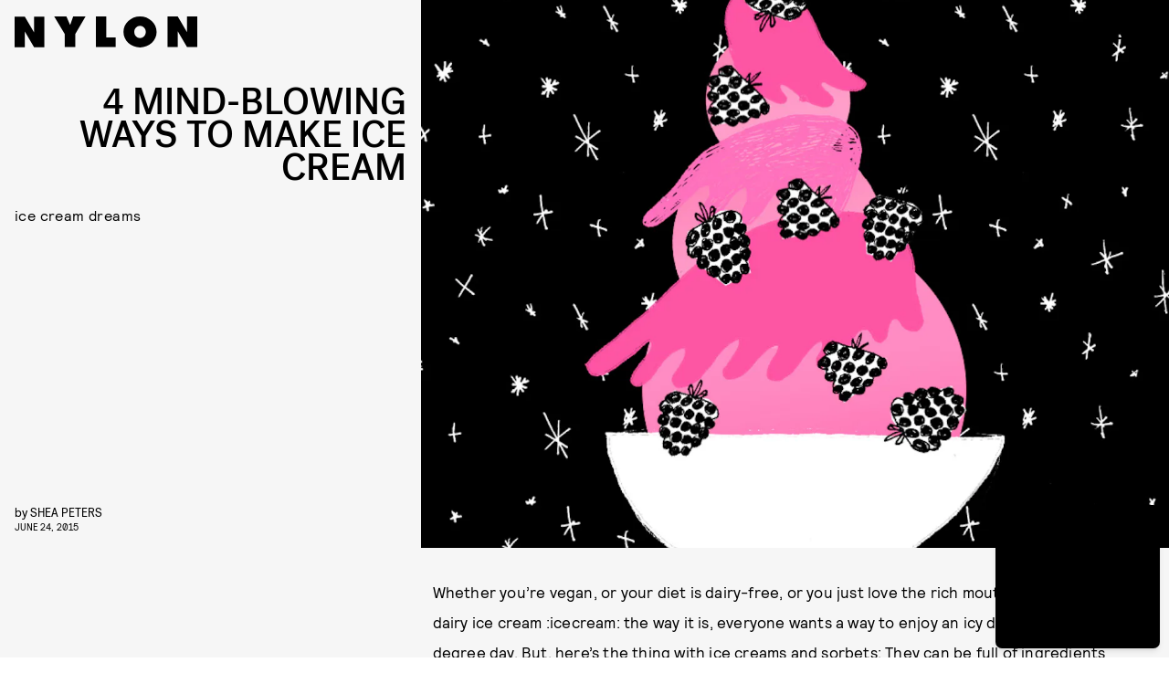

--- FILE ---
content_type: text/html; charset=utf-8
request_url: https://www.nylon.com/articles/summer-desserts-for-any-diet
body_size: 39230
content:
<!doctype html><html lang="en"><head><meta charset="utf-8"/><meta name="viewport" content="width=device-width,initial-scale=1"/><title>4 Ways To Make Ice Cream</title><link rel="preconnect" href="https://cdn2.bustle.com" crossorigin/><link rel="preconnect" href="https://cdn2c.bustle.com" crossorigin/><link rel="preconnect" href="https://imgix.bustle.com"/><link rel="preconnect" href="https://securepubads.g.doubleclick.net"/><style data-href="https://cdn2.bustle.com/2026/nylon/main-a6c952b11d.css">.V8B{position:relative}.CAk{width:100%;height:100%;border:none;background:none;position:absolute;top:0;right:0;pointer-events:none}.CAk:focus{outline:none}.zwx{position:fixed;inset:0 0 100%;opacity:0;transition:opacity .25s,bottom 0s ease .25s;pointer-events:none}.ecP:checked~.zwx{transition:opacity .25s,bottom 0s;opacity:.7;bottom:0;pointer-events:all}.n9b{grid-column:1/ -1;padding:2rem 0 2.5rem;position:relative;text-align:center;z-index:var(--zIndexNav)}body>.n9b{inset:0;margin:auto;position:fixed;height:1px}div.hVX{align-items:center;background-color:#000;display:inline-flex;height:70px;justify-content:center;position:relative;transform:rotate(-5deg);width:200px}.hVX .MNR{color:#fff;font-family:var(--fontFamilyStyled);font-size:1.9rem}.Ezr{animation:MP1 1s linear infinite;font-size:3rem;margin-left:.1rem}@keyframes MP1{0%{opacity:0}50%{opacity:1}to{opacity:0}}@media(min-width:768px){div.hVX{width:300px}}.Yte{background-color:#d1c2ad;background-image:url(https://imgix.bustle.com/uploads/image/2020/3/10/428e5a38-91a6-4f27-8187-e0c507694930-tape_poster.png);background-repeat:no-repeat;background-size:cover;background-blend-mode:difference;-webkit-mask-image:url(https://cdn2.bustle.com/2026/nylon/tape_a-4f3f325b20.svg);mask-image:url(https://cdn2.bustle.com/2026/nylon/tape_a-4f3f325b20.svg);-webkit-mask-position:center;mask-position:center;-webkit-mask-repeat:no-repeat;mask-repeat:no-repeat;-webkit-mask-size:100% 100%;mask-size:100% 100%}.pt7{-webkit-mask-image:url(https://cdn2.bustle.com/2026/nylon/tape_a-4f3f325b20.svg);mask-image:url(https://cdn2.bustle.com/2026/nylon/tape_a-4f3f325b20.svg)}.yjy{-webkit-mask-image:url(https://cdn2.bustle.com/2026/nylon/tape_b-80d71c228a.svg);mask-image:url(https://cdn2.bustle.com/2026/nylon/tape_b-80d71c228a.svg)}.kDr{-webkit-mask-image:url(https://cdn2.bustle.com/2026/nylon/tape_c-e086deb992.svg);mask-image:url(https://cdn2.bustle.com/2026/nylon/tape_c-e086deb992.svg)}.qUu{height:var(--headerHeight);left:0;pointer-events:none;position:absolute;right:0;top:0;z-index:var(--zIndexNav)}.qUu:after{background:var(--slot2);content:"";inset:0;position:absolute;z-index:-1}.pGs{position:fixed}.qUu:after,.m4L .O3D{opacity:0;transform:translateZ(0);transition:opacity .25s ease}.zUh{height:100%;position:relative;margin:0 auto;padding:0 1rem;width:100%}.Ryt{align-items:center;display:flex;justify-content:space-between;height:100%}.O3D{height:var(--headerHeight);pointer-events:auto;width:200px;z-index:var(--zIndexContent)}.Pok{height:100%;width:100%;fill:var(--metaColor);pointer-events:none}.xxh{transition:fill .1s ease}.gQC{align-items:center;color:var(--metaColor);cursor:pointer;display:flex;font-family:var(--fontFamilyHeading);font-size:1.5rem;height:var(--headerHeight);justify-content:flex-end;pointer-events:auto;transition:color .1s ease;width:var(--headerHeight)}.IgQ{pointer-events:auto}.IgQ:after{opacity:.95}.IgQ .O3D{opacity:1}.IgQ .Pok{fill:var(--slot1)}.IgQ .gQC{color:var(--slot1)}@media(min-width:1352px){.zUh{max-width:var(--maxContainerWidth);padding:0}}.cCV{padding:0}.vmZ{min-width:1px;min-height:1px}.EdX{display:block;width:100%;height:100%;transition:opacity .3s}.ap2{position:relative;width:100%}.ap2 .EdX{position:absolute;top:0;left:0;width:100%}.dSy{object-fit:cover;position:absolute;top:0;left:0}.vB9{background:#e1e1e140}.vB9 .EdX{opacity:0}.EdX video::-webkit-media-controls-enclosure{display:none}.zzk{min-width:1px;min-height:1px;overflow-x:hidden;position:relative;text-align:center;z-index:0}.APH{overflow-y:hidden}.pCo,.pCo>div,.pCo>div>div{width:100%;margin:auto;max-width:100vw;text-align:center;overflow:visible;z-index:300}.pCo{min-height:var(--minAdHeight)}.pCo>div{position:sticky;top:var(--headerHeightStickyScrollableAd)}@media screen and (max-width:1024px){.k_e{grid-row-end:auto!important}}.stickyScrollableRailAd>div{position:sticky;top:var(--headerHeightStickyScrollableAd);margin-top:0!important;padding-bottom:var(--minAdSpacing)}.Ldt{min-height:var(--minAdHeightStickyScrollable)}.Ldt>div{margin-top:0!important}.GQx [id^=google_ads_iframe]{height:0}.JUn,.LWq,.HuM{height:1px}.HuM>div{overflow:hidden}#oopAdWrapperParent:not(:empty){background-color:var(--adBackgroundColor);min-height:var(--minAdHeightVideo);margin-bottom:var(--minAdSpacing)!important;z-index:var(--zIndexOverlay)}#oopAdWrapper:not(:empty),#oopAdWrapper:empty+div{background-color:var(--adBackgroundColor);z-index:var(--zIndexOverlay)}#oopAdWrapper>div>div{margin:0 auto}.buT,.TX9{background:none;border:none;margin:0;width:32px;height:32px;position:absolute;bottom:3px;cursor:pointer;background-repeat:no-repeat;background-position:center}.buT{left:40px;background-image:url(https://cdn2.bustle.com/2026/nylon/pause-bd49d74afd.svg)}.Am5{background-image:url(https://cdn2.bustle.com/2026/nylon/play-3e2dff83eb.svg)}.TX9{left:6px;background-image:url(https://cdn2.bustle.com/2026/nylon/unmute-9a8cd4cbb8.svg)}.D5o{background-image:url(https://cdn2.bustle.com/2026/nylon/mute-ea100a50bf.svg)}.Ne1{width:100%;height:1px;position:absolute;top:50vh;left:0}.Atk{position:relative;overflow:hidden}.sWr{height:100%;width:100%;position:relative}.jWY{height:100vh;background-color:var(--cardBackgroundColor)}.asF{height:100%;background-color:var(--cardBackgroundColor)}.iGR{height:auto;min-height:0}.btA,.CJg{background-color:var(--slot2)}.KwQ{height:var(--featureCardHeight);overflow:hidden}.lMx.KwQ{height:auto}.bKx{overflow:initial}.L7S{opacity:0}.TGq{opacity:0;animation:aBP .2s var(--easeOutQuart) .1s forwards;transform:translateZ(0)}.btA._66{padding:1rem}@keyframes aBP{0%{opacity:0}to{opacity:1}}@media(min-width:768px){.iGR{min-height:0}.KwQ:after{bottom:-170px}.gjV{min-width:100%;margin-left:0;overflow:auto}}.JOT{min-height:2rem;overflow:hidden}.JOT,.JOT a{color:inherit}.KS5{display:flex;flex-direction:column;font-size:.625rem;margin:auto;text-align:left;text-transform:uppercase;letter-spacing:-.4px;line-height:1}.ewG .KS5{text-align:center}.c3b{font-family:var(--fontFamilyMainFaux)}.cWT{font-family:var(--fontFamilyHeading);font-size:1rem}.Izs,.c3b{margin-bottom:.25rem}.KS5 .PWd{width:80px}@media(min-width:768px){.JOT{min-height:2.25rem}}.vgf{font-family:var(--fontFamilyMainFaux);flex:0 1 120px;line-height:1.2}.t8s{font-size:.625rem;font-style:italic;margin-bottom:.375rem}.lAq{font-size:.75rem}.Rfb{min-width:1px;min-height:1px;position:relative}.kOK{display:block;width:100%;height:100%;transition:opacity .4s;object-fit:cover}.sMW{position:relative;width:100%}.U-k{position:absolute;top:0;left:0;width:100%}.NUO{background:var(--imageBackgroundColor, rgba(225, 225, 225, .25))}.M_P{cursor:pointer;width:48px;height:48px;pointer-events:all}.M_P:after{display:block;content:" ";margin:auto}.KAj{filter:brightness(.85)}.JHj{align-self:end;justify-self:end;z-index:var(--zIndexOverContent)}.LJm{display:flex;width:64px;height:64px}.LJm:after{background:var(--slot7);width:29px;height:26px;-webkit-mask-image:url(https://cdn2.bustle.com/2026/nylon/audio-d6eab3bfe4.svg);mask-image:url(https://cdn2.bustle.com/2026/nylon/audio-d6eab3bfe4.svg)}.nKF:after{-webkit-mask-image:url(https://cdn2.bustle.com/2026/nylon/muted-31f5f8a04e.svg);mask-image:url(https://cdn2.bustle.com/2026/nylon/muted-31f5f8a04e.svg)}.YOh:before{content:"";position:absolute;display:block;top:0;right:0;width:100%;height:100%;background:linear-gradient(0deg,#00000080,#0000 60%);z-index:1;pointer-events:none}.x2j:after{content:"";display:block;height:30px;width:54px;position:absolute;top:50%;left:50%;transform:translate(-50%,-50%);background:url(https://cdn2.bustle.com/2026/nylon/scribble-ani-676b009763.svg);background-size:100% 100%}.Hof{position:absolute;top:0;left:0;width:100%;height:100%;z-index:0}.rxQ{--logoHeight: 20px;--logoWidth: 74px;background:currentColor;height:var(--logoHeight);-webkit-mask-position:left center;mask-position:left center;-webkit-mask-repeat:no-repeat;mask-repeat:no-repeat;-webkit-mask-size:contain;mask-size:contain;max-height:100%;width:var(--logoWidth);color:#000}.DP_{color:inherit;height:calc(var(--logoHeight) * 1.3);width:calc(var(--logoWidth) * 1.3)}.kYO{-webkit-mask-image:url(https://cdn2.bustle.com/2026/nylon/bustle-a72d18d4e8.svg);mask-image:url(https://cdn2.bustle.com/2026/nylon/bustle-a72d18d4e8.svg)}.x5l{--logoHeight: 24px;--logoWidth: 75px;-webkit-mask-image:url(https://cdn2.bustle.com/2026/nylon/elitedaily-5b21ea03a5.svg);mask-image:url(https://cdn2.bustle.com/2026/nylon/elitedaily-5b21ea03a5.svg)}.ARi{--logoHeight: 24px;--logoWidth: 85px;-webkit-mask-image:url(https://cdn2.bustle.com/2026/nylon/fatherly-b421cc1960.svg);mask-image:url(https://cdn2.bustle.com/2026/nylon/fatherly-b421cc1960.svg)}.vvq{--logoHeight: 16px;--logoWidth: 108px;-webkit-mask-image:url(https://cdn2.bustle.com/2026/nylon/inverse-cb754238ef.svg);mask-image:url(https://cdn2.bustle.com/2026/nylon/inverse-cb754238ef.svg)}.CXF{--logoHeight: 32px;--logoWidth: 26px;-webkit-mask-image:url(https://cdn2.bustle.com/2026/nylon/mic-9f74b11905.svg);mask-image:url(https://cdn2.bustle.com/2026/nylon/mic-9f74b11905.svg)}.udq{--logoHeight: 18px;--logoWidth: 105px;-webkit-mask-image:url(https://cdn2.bustle.com/2026/nylon/nylon-98d2447386.svg);mask-image:url(https://cdn2.bustle.com/2026/nylon/nylon-98d2447386.svg)}.GE5{--logoHeight: 18px;--logoWidth: 95px;-webkit-mask-image:url(https://cdn2.bustle.com/2026/nylon/romper-3079c0c267.svg);mask-image:url(https://cdn2.bustle.com/2026/nylon/romper-3079c0c267.svg)}.JwB{--logoHeight: 40px;--logoWidth: 71px;-webkit-mask-image:url(https://cdn2.bustle.com/2026/nylon/scarymommy-a6082297c5.svg);mask-image:url(https://cdn2.bustle.com/2026/nylon/scarymommy-a6082297c5.svg)}.kgt{--logoWidth: 45px;-webkit-mask-image:url(https://cdn2.bustle.com/2026/nylon/thezoereport-98080d9bbb.svg);mask-image:url(https://cdn2.bustle.com/2026/nylon/thezoereport-98080d9bbb.svg)}.jru{--logoHeight: 36px;--logoWidth: 23px;-webkit-mask-image:url(https://cdn2.bustle.com/2026/nylon/wmagazine-cc9f13fe6d.svg);mask-image:url(https://cdn2.bustle.com/2026/nylon/wmagazine-cc9f13fe6d.svg)}.fGe{align-items:flex-end;display:flex;flex-direction:row-reverse;margin:0 auto 1rem}.alM{width:100%;max-width:calc(var(--maxContainerWidth) + var(--pageGutter) + var(--pageGutter));padding:0 var(--pageGutter);margin:0 auto 1rem;position:relative;z-index:var(--zIndexContent)}.Oz6{flex:1 1 100%;font-family:var(--fontFamilyHeading);font-size:12vw;letter-spacing:-.05em;line-height:.8;max-width:var(--maxContainerWidth);position:relative;text-transform:uppercase;text-align:right;z-index:var(--zIndexContent)}.Oz6 h2,.Oz6 p{font-family:inherit;font-size:inherit;font-weight:inherit;margin:0}.Oz6 em{font-family:var(--fontFamilyStyled);font-style:normal;text-transform:initial}.AYM{position:relative;pointer-events:none}.AYM a{pointer-events:all}.XWf{margin:1rem 0 0}.VK0{font-size:.7rem;margin:1rem 0;text-transform:uppercase}div.AWO{padding-top:var(--headerHeight)}.STw{font-size:.7rem;text-transform:uppercase}.ktR:after{background:url(https://cdn2.bustle.com/2026/nylon/cardstory-5f487960f2.svg) no-repeat center center var(--slot1);background-size:1rem 1rem;content:"";height:2.5rem;position:absolute;right:0;top:0;width:2.5rem;z-index:var(--zIndexContent)}@media(min-width:768px){.Oz6{font-size:5.5rem;margin-top:2rem}}@media(min-width:1025px){.Oz6{font-size:7rem}}.a7e{background-color:var(--slot3);color:var(--slot1);padding:2rem var(--pageGutter);position:relative;width:100%}.a7e a{color:inherit}.fUS{align-items:center;flex-direction:column;margin:0 auto 1.5rem;max-width:var(--maxContainerWidth)}.Vr7{text-align:center}.CJT{flex:0;text-align:center;margin-top:.5rem;z-index:var(--zIndexContent)}.Z8E{margin:1rem auto 0;max-width:var(--maxContainerWidth);position:relative;z-index:var(--zIndexContent)}.OXe{padding-bottom:3rem}.OXe .LOp{font-size:2rem;margin:1rem 0 1.5rem;text-align:left}.OXe .uTN{padding-top:70%}.OXe,.qXY{border-top:1px solid;display:block}.LOp{display:block;font-family:var(--fontFamilyHeading);font-size:1.5rem;letter-spacing:-.04em;line-height:1;margin:1.5rem 0;text-transform:uppercase;text-align:right}.uTN{height:0;padding-top:80%;position:relative}.uTN video,.uTN img{left:0;object-fit:cover;position:absolute;top:0}.iN_{margin:-1rem 0 1.5rem;text-align:right}.OXe .iN_{text-align:left}div.jwK{padding-top:9.5rem}@media(min-width:768px){.fUS{margin-bottom:3rem}.Vr7{font-size:4rem}.Z8E{display:flex;flex-direction:row-reverse;margin-top:1.5rem}.OXe,.qXY{padding-bottom:0}.OXe{flex:1 0 58%;margin-left:2rem}.OXe .LOp{margin-left:10%;text-align:right}.LOp{margin-left:10%}.OXe .iN_{text-align:right}div.jwK{padding-top:11.5rem}}@media(min-width:1025px){.OXe{margin-left:3rem}.OXe .LOp{flex:1;font-size:2.5rem;margin:-2.2rem 0 1.5rem 5rem;padding-left:2rem}.LOp{font-size:1.75rem}div.jwK{padding-top:15.5rem}}@media(min-width:1352px){.a7e{padding-left:0;padding-right:0}}.pxF{position:relative;min-width:1px;min-height:1px}.N4z{display:block;transition:opacity .2s linear;width:100%;height:100%}.j-j{background:var(--imageBackgroundColor, rgba(225, 225, 225, .25))}.j-j .N4z{opacity:0}.N4z::-webkit-media-controls-enclosure{display:none}.mvL .N4z{position:absolute;top:0;left:0}.Lvr{width:100%;height:1px;min-height:1px;min-width:1px;position:relative}.Lvr.t5_{width:1px;height:100%;flex:0 0 1px;margin-left:-1px}.hkF{background:#fff;color:#000;padding:var(--verticalCardSpacing) 0;width:100%}.hfZ{margin:0 auto;max-width:calc(var(--maxContainerWidth) - 2 * var(--pageGutter));width:calc(100% - 2 * var(--pageGutter))}.YVU{display:flex;overflow-x:scroll;padding:0 var(--pageGutter) 1.5rem;scroll-behavior:smooth}.YVU::-webkit-scrollbar{display:none}.lmM{background:#fff;border-radius:.5rem;color:#000;display:flex;flex:0 0 330px;flex-direction:column;margin-right:1.25rem;padding:1rem;pointer-events:none;position:relative;row-gap:.75rem}.lmM a{pointer-events:all}.S0o{margin:-1rem -1rem 0}.oOT{padding-top:75%}.CNA{border-radius:.5rem .5rem 0 0;object-fit:cover;position:absolute;top:0}.sYB .oOT:before{content:"";position:absolute;display:block;top:0;right:0;width:100%;height:100%;background:linear-gradient(0deg,#0000 60%,#0006);border-radius:.5rem .5rem 0 0;z-index:1;pointer-events:none}.XTx{color:#fff;position:absolute;top:.75rem;right:.875rem;z-index:var(--zIndexContent)}.QDX,.DaP{margin:0;overflow:hidden;-webkit-line-clamp:4;display:-webkit-box;-webkit-box-orient:vertical}.DaP{margin-top:auto}.gj5{display:flex;justify-content:space-between;margin:0 auto;max-width:var(--maxContainerWidth);padding:0 var(--pageGutter);position:relative;width:100%}.vhG{border:none;color:inherit;cursor:pointer}.vhG:disabled{pointer-events:none;opacity:0}.vhG:focus{outline:none}.Ppm{display:block;height:100px;flex:0 0 1px;margin-right:-1px}.dOD.hkF,.dOD.lmM{background:#db3336;color:#fff}.TUG.hkF,.TUG.lmM{background:#f1dcff;color:#000}.V2T.hkF,.V2T.lmM{background:#f5f5f5;color:#262d38}.Rnh.hkF,.Rnh.lmM{background:#ff5c5c;color:#000}.Foc.hkF,.Foc.lmM{background:#e6ffb9;color:#151515}.QFD.hkF,.QFD.lmM{background:#f4f2ed;color:#3d312e}.yyp.hkF,.yyp.lmM{background:#ff9f2e;color:#000}.t40.hkF,.t40.lmM{background:#676d31;color:#e9e7f4}.WZI.hkF,.WZI.lmM{background:#dfe3f1;color:#17256b}.Scc.hkF,.Scc.lmM{background:#000;color:#fff}.YrR.hkF,.YrR.lmM{background:#eff0ed;color:#876821}.rNJ{padding:var(--verticalCardSpacing) 0}.h1d{padding-top:calc(var(--headerHeight) + 1rem)}.S2B{align-items:flex-end;display:flex;justify-content:space-between;margin-bottom:1.5rem}.N5Z{font-family:var(--fontFamilyHeading);font-size:2.5rem;letter-spacing:-.03rem;line-height:1;text-transform:uppercase;order:-1}.N5Z h2,.N5Z p{font-family:inherit;font-size:inherit;font-weight:inherit;margin:0}.IKg{font-family:var(--fontFamilyHeading);font-size:1.25rem;text-transform:uppercase;letter-spacing:-.025em;line-height:.99;text-align:right}.vGT{font-family:var(--fontFamilyMain);font-size:.875rem;line-height:1.3}.hxy{background:none;color:inherit;font-family:var(--fontFamilyStyled);font-size:2rem;margin-top:.5rem}.hxy:after{content:">";padding-left:1rem}.hxy:before{content:"Next"}.u0B:after{content:"Prev"}.u0B:before{content:"<"}@media(min-width:768px){.N5Z{font-size:4rem}}.yr4{color:var(--slot1);margin:0 auto;max-width:var(--maxContainerWidth);padding:2rem var(--pageGutter);position:relative;width:100%}.yr4 a{color:inherit}.cY6{margin:1rem auto 2rem}.Yz4{position:relative}.xWw{border-top:1px solid;display:block;padding-bottom:2rem}.xWw .IF4{display:block;font-size:2.5rem;margin:0 auto 1.5rem 20%;text-align:right}.xWw .NlJ{height:0;padding-top:65%;position:relative}.xWw .NlJ video,.xWw .NlJ img{left:0;object-fit:cover;position:absolute;top:0}.nPa{align-items:baseline;display:flex;flex:1 0 40%;flex-wrap:wrap}.Vpy{border-top:0;display:flex;flex:1 0 calc(50% - .5rem);flex-direction:column-reverse;justify-content:center;padding:0 0 1rem}.Vpy:nth-child(odd){margin-right:.5rem}.Vpy:nth-child(2n){margin-left:.5rem}.IF4{font-family:var(--fontFamilyHeading);font-size:1rem;letter-spacing:-.04em;line-height:1;text-align:right;text-transform:uppercase;overflow:hidden;-webkit-line-clamp:7;display:-webkit-box;-webkit-box-orient:vertical}.Vpy .iSv{flex:1 0 50%}.pgK{margin:-.5rem 0 1rem;text-align:right}.xWw .pgK{margin:-1rem 0 1.5rem}div.MOL{padding-top:10.5rem}@media(min-width:768px){.yr4{align-items:flex-start;display:flex;flex-wrap:wrap;padding-bottom:4rem;padding-top:4rem}.cY6{margin:0 auto 3rem 0;width:100%}.zF5:before{height:40rem;right:10%}.Yz4,.kxh{align-items:flex-start;display:flex;flex-direction:row-reverse}.Yz4{flex:1 0 calc(100% - 150px)}.xWw{flex:1;margin:0 1.5rem;padding-bottom:0}.nPa{flex:0 0 150px;flex-direction:column}.Vpy{flex:0;padding-bottom:3rem}.Vpy:nth-child(odd),.Vpy:nth-child(2n){margin:0}div.MOL{padding-top:11.5rem}}@media(min-width:1025px){.Yz4{flex:1 0 calc(100% - 200px)}.xWw{margin:0 3rem}.xWw .IF4{flex:1;font-size:3rem;margin:1rem 0 1.5rem 10%}.nPa{flex:0 0 200px}div.MOL{padding-top:16rem}}@media(min-width:1352px){.yr4{padding-left:0;padding-right:0}}.eMI{color:var(--slot1);margin:0 auto;max-width:var(--maxContainerWidth);position:relative;width:100%}.EyZ{margin:0 var(--pageGutter) 1rem;padding:2rem 0 0}.bZM{background-size:100% 100%;color:var(--slot1);display:flex;flex-direction:column;justify-content:space-between;min-height:420px;padding:2rem 0 1.5rem 1.5rem;position:relative}.bZM:nth-child(1){background-color:var(--slot1);color:var(--slot2)}.bZM:nth-child(2){background-color:var(--slot2)}.bZM:nth-child(3){background-color:var(--slot3)}.VE3{font-family:var(--fontFamilyStyled);font-size:1.6rem;line-height:1;margin:0;text-transform:initial}.JVg+.VE3{margin-top:1rem}.yDz{font-family:var(--fontFamilyHeading);font-size:2rem;letter-spacing:-.04em;line-height:1;margin:1.5rem 10% 2rem 0;text-transform:uppercase}.vXE{margin:-1.5rem 0 2rem}@media(min-width:768px){.EyZ{margin:0 var(--pageGutter) 2rem 4rem;padding-top:4rem}.bZM{display:grid;grid-template-columns:60% 40%;min-height:380px}.yDz{font-size:2.3rem;margin-right:25%}.Zff{grid-column:2;align-self:flex-end}}@media(min-width:1025px){.clg,.Bzf{display:flex;flex-direction:row;margin:auto;width:100%}.bZM{flex:1 0 calc(100% / 3);flex-direction:column;min-height:420px;padding:3rem 0 0 2rem}.yDz{font-size:2.1rem}.kvI{grid-column:1 / -1}}@media(min-width:1352px){.EyZ{margin-right:0;margin-left:3rem}.bZM{min-height:500px}}.kC3{background-color:var(--slot3);color:var(--slot1);padding:1rem var(--pageGutter) 2rem;position:relative;width:100%}.kC3 a{color:inherit}.yn_,.j5G{max-width:var(--maxContainerWidth);margin:0 auto;position:relative;z-index:var(--zIndexContent)}.yn_{margin-top:1rem;margin-bottom:2rem}.uUz{display:flex;flex-direction:column-reverse;padding-bottom:2rem}.uUz .PVc{font-size:2.2rem;margin:0 0 1rem;text-align:right}.uUz .xzE{height:0;padding-top:100%;position:relative}.uUz .xzE video,.uUz .xzE img{left:0;object-fit:cover;position:absolute;top:0}.TqF{align-items:baseline;display:flex;flex:1 0 40%;flex-wrap:wrap}.mzV{border-top:0;display:flex;flex:1 0 calc(50% - .5rem);flex-direction:column-reverse;justify-content:center;padding:0 0 1rem}.mzV:nth-child(1){border-bottom:1px solid;flex:1 0 100%;margin-bottom:2rem}.mzV:nth-child(2){margin-right:1rem}.fnC{font-size:.75rem;margin:1rem 0;text-transform:uppercase}.PVc{font-family:var(--fontFamilyHeading);font-size:1rem;letter-spacing:-.04em;line-height:1;margin:1rem 0;text-align:right;text-transform:uppercase;overflow:hidden;-webkit-line-clamp:7;display:-webkit-box;-webkit-box-orient:vertical}.mzV:nth-child(1) .PVc{font-size:1.5rem;text-align:left}.mzV .c6P{flex:1 0 50%}.xzE{width:100%}.dpD{margin:-.5rem 0 1rem;text-align:right}.uUz .dpD{margin:-.5rem 0 1rem}div.q9w{padding-top:10.5rem}@media(min-width:768px){.j5G{align-items:flex-start;display:flex;flex-direction:row}.uUz{flex:1 0 53%;padding-bottom:0}.TqF{align-items:flex-start;display:flex;flex:1 0 40%;flex-wrap:wrap}.mzV{display:flex;flex:1 0 calc(50% - 1.5rem);flex-direction:column-reverse;justify-content:center;margin-left:1.5rem;padding:0}.mzV:nth-child(1){display:grid;grid-template-columns:20% 1fr;flex:1 0 calc(100% - 1.5rem);padding-bottom:1rem}.mzV:nth-child(1) .c6P{grid-column:1 / -1;order:1}.mzV:nth-child(1) .xzE{grid-column:2}.mzV:nth-child(2){margin-right:unset}div.q9w{padding-top:12.5rem}}@media(min-width:1025px){.mzV{flex:1 0 calc(50% - 2.5rem)}.mzV:nth-child(1){flex:1 0 calc(100% - 2.5rem)}.mzV{margin-left:2.5rem}.mzV:nth-child(1){margin-bottom:3rem;padding-bottom:2rem}.uUz{flex:1 0 58%}.PVc{font-size:1.125rem}.mzV:nth-child(1) .PVc{font-size:2.25rem}.uUz .PVc{font-size:2.5rem}div.q9w{padding-top:17rem}}@media(min-width:1352px){.kC3{padding-left:0;padding-right:0}}.nDy{flex-direction:row;margin-bottom:2rem}.tTD{padding:var(--verticalCardSpacing) var(--pageGutter);max-width:var(--maxContainerWidth);margin:0 auto}.xg7{text-align:left}.W-m{text-align:right}.Ouv{display:flex;flex-direction:column}.iH0{display:grid;grid-template-columns:2fr 1.5rem 1fr;padding:0 0 1.75rem}.iH0:last-child{padding-bottom:0}.hiy{border-top:1px solid var(--slot1);padding:1.25rem 0 0}.wPh,.dj5,.HAb{font-family:var(--fontFamilyMainFaux);font-weight:var(--fontWeightRegular);font-size:.75rem;line-height:1.2}.gH3,.wPh{margin:0 0 1rem}.XOF{font-family:var(--fontFamilyHeading);font-weight:var(--fontWeightRegular);line-height:1.3;text-transform:uppercase;letter-spacing:-.04em;margin:0}.RLK{display:none}.dj5{margin:.75rem 0 .35rem}.HAb{display:block;text-transform:uppercase}.oIZ{grid-column:3;align-self:start}@media(min-width:768px){.iH0{grid-template-columns:6fr 1fr 3fr;padding-bottom:2.5rem}.XOF{font-size:1.625rem}.HAb{margin-top:.625rem}.RLK{display:block;font-family:var(--fontFamilyMain);font-weight:var(--fontWeightRegular);font-size:1rem;line-height:1.2;letter-spacing:.4px;margin:.625rem 0 1.875rem}.dj5{margin-top:0}}@media(min-width:1025px){.nDy{margin-bottom:3rem}.iH0{grid-template-columns:1fr minmax(auto,110px) minmax(auto,330px);padding-bottom:3.75rem}.wPh,.dj5,.HAb{font-size:.875rem}.RLK{font-size:1.125rem}}@media(min-width:1352px){.tTD{padding-left:0;padding-right:0}}.ymy{color:var(--slot1);margin:0 auto;max-width:var(--maxContainerWidth);padding:2rem var(--pageGutter);position:relative;width:100%}.ymy a{color:inherit}.aQx{margin:1rem auto 2rem;z-index:var(--zIndexBackground)}.ofx{display:flex;flex-direction:column-reverse;padding-bottom:2rem}.ofx .g_M{font-size:2.2rem;margin:0 0 1rem;text-align:right}.ofx .cK2{height:0;padding-top:100%;position:relative}.ofx .cK2 video,.ofx .cK2 img{left:0;object-fit:cover;position:absolute;top:0}.jov{align-items:baseline;display:flex;flex:1 0 40%;flex-wrap:wrap}.G9r{border-top:0;display:flex;flex:1 0 calc(50% - .5rem);flex-direction:column-reverse;justify-content:center;padding:0 0 1rem}.G9r:nth-child(odd){margin-right:1rem}.aYM{font-size:.75rem;margin:1rem 0;text-transform:uppercase}.g_M{font-family:var(--fontFamilyHeading);font-size:1rem;letter-spacing:-.04em;line-height:1;text-align:right;text-transform:uppercase;overflow:hidden;-webkit-line-clamp:7;display:-webkit-box;-webkit-box-orient:vertical}.G9r .Ksv{flex:1 0 50%}.cK2{width:100%}.uPx{margin:-.5rem 0 1rem;text-align:right}.ofx .uPx{margin:-.5rem 0 1rem}div.XeG{padding-top:10rem}@media(min-width:768px){.ymy{padding:4rem var(--pageGutter)}.F6-{align-items:flex-start;display:flex;flex-direction:row-reverse}.aQx{margin:0 auto 3rem 4rem}._6T:before{height:40rem;right:20%}.ofx{flex:1 0 53%;padding-bottom:0}.jov{align-items:baseline;display:flex;flex:1 0 40%;flex-wrap:wrap}.G9r{display:flex;flex:1 0 calc(50% - 1.5rem);flex-direction:column-reverse;justify-content:center;margin-bottom:1rem;padding:0}.G9r:nth-child(odd),.G9r{margin-right:1.5rem}div.XeG{padding-top:11.5rem}}@media(min-width:1025px){.F6-{align-items:flex-end}.ofx{flex:1 0 33%}.G9r{display:flex;flex:1 0 calc(33% - 1.5rem);flex-direction:column-reverse;justify-content:center;margin-right:1.5rem;padding:0}div.XeG{padding-top:16rem}}@media(min-width:1352px){.ymy{padding-left:0;padding-right:0}}.AQJ{color:var(--slot1);margin:0 auto;padding:3rem var(--pageGutter);position:relative;width:100%}.AQJ a{color:inherit}.akn{flex-direction:inherit;margin:0 auto 1.5rem}.L4J{text-align:center}.P6k{margin:0 0 .5rem 2rem}.maG{border-top:1px solid;display:block;padding:0;margin:0 0 1.5rem}._CD{font-family:var(--fontFamilyHeading);font-size:1.25rem;letter-spacing:-.04em;line-height:1;margin-left:20%;text-align:right;text-transform:uppercase}.RCo{margin:-.5rem 0 1rem;text-align:right}.zq4{margin:0 -1rem 1.5rem;width:100vw}@media(min-width:768px){.AQJ{--itemMargin: .5rem;align-items:flex-start;display:flex;padding:4rem calc(var(--pageGutter) - var(--itemMargin));flex-wrap:wrap}.akn{margin-bottom:3rem}.L4J{font-size:6rem}.YS_{align-items:flex-start;display:flex;flex-wrap:wrap}.maG{display:flex;flex:0 0 calc((100% / 3) - 1rem);flex-direction:column;justify-content:center;margin:0 var(--itemMargin) 2rem}.maG .Jhp{flex:1 0 11rem}._CD{margin-left:var(--itemMargin)}.zq4{margin-left:calc(var(--itemMargin) * -1);margin-right:calc(var(--itemMargin) * -1)}}@media(min-width:1025px){.AQJ{--itemMargin: 1rem;max-width:calc(var(--maxContainerWidth) + calc(var(--itemMargin) * 2))}.maG{flex:0 0 calc((100% / 3) - 2rem);margin-bottom:3rem}.maG .Jhp{flex:1 0 9rem}}@media(min-width:1320px){.zq4{margin:0 calc(((50vw - (var(--maxContainerWidth) / 2)) + .5rem) * -1) 3rem}}.TPM{background:var(--slot2);margin:0 auto;max-width:var(--maxContainerWidth);padding:var(--verticalCardSpacing) var(--pageGutter)}.b3H{display:grid;z-index:var(--zIndexContent);width:100%;height:100%}.koa{grid-row:2;font-family:var(--fontFamilyHeading);font-size:2.5rem;letter-spacing:-.03rem;line-height:1;text-align:start;z-index:inherit;margin:0 0 1rem}.pyb .koa{text-align:right}.bKO{grid-row:1;display:flex;flex:0;column-gap:.5rem;text-transform:uppercase;z-index:inherit;align-items:center;margin-bottom:1rem}.bKO>div:first-of-type{font-style:initial;font-size:.75rem}.pyb .bKO{justify-content:flex-end}.NHs{grid-row:3;margin-bottom:-2.25rem;width:75%}.NLA{padding-top:50%;position:relative;z-index:var(--zIndexOverContent)}.NLA img,.NLA video{height:100%;object-fit:contain;object-position:left bottom;position:absolute;top:0}.yTZ{display:flex;overflow-x:scroll;overflow-y:hidden;height:100%;scroll-behavior:smooth;scrollbar-width:none;-ms-overflow-style:none;z-index:var(--zIndexContent);margin-left:calc((var(--pageGutter) * -1));margin-right:calc((var(--pageGutter) * -1))}.yTZ::-webkit-scrollbar{display:none}.L_P{position:relative;display:flex;flex-direction:column;justify-content:flex-start;padding:0 .63rem;flex:none;z-index:inherit;width:min-content;height:100%}.yTZ>.L_P:first-of-type{padding-left:var(--pageGutter)}.yTZ>.L_P:last-of-type{padding-right:var(--pageGutter)}.ctC{order:2;margin-top:1.25rem;z-index:inherit;width:calc(100% - 1rem);align-self:flex-end}.b8r{display:none}.OTN{display:block;margin:0}.OTN>div{margin:0 0 1rem auto}.L_P .G97{margin:0;text-align:end;font-family:var(--fontFamilyHeading);font-size:1.13rem;text-transform:uppercase;letter-spacing:-.025em;line-height:.99;-webkit-line-clamp:5;display:-webkit-box;-webkit-box-orient:vertical}.L_P .YQw{width:216px;height:273px;order:1}.YQw img{object-fit:cover}.odm,.bVG{display:none}@media(min-width:768px){.TPM{padding-right:1rem}.koa{font-size:4rem}.koa p{width:80%}.pyb .koa p{margin-left:auto}.bKO{flex-wrap:nowrap;white-space:nowrap}.NHs{margin-bottom:-2.75rem;width:60%}.L_P{padding:0 .94rem}.ctC{margin-top:1.5rem}}@media(min-width:1024px){.b3H{grid-template-columns:auto 1fr}.koa{grid-column:2}.NHs{align-self:end;grid-column:1;grid-row:1 / 3;margin-bottom:-3.75rem;width:492px}.bKO{align-self:end;grid-column:2;grid-row:2;justify-content:flex-end}.pyb .bKO{grid-row:1}.L_P{padding:0 1.25rem}.WWP{display:flex;justify-content:space-between;margin-top:2rem}.bVG{display:initial;height:auto;width:auto;flex:0 0 1px}.odm{display:initial;font-family:var(--fontFamilyStyled);font-size:2rem;border:none;background:none;cursor:pointer}.m8M:before{content:"<";padding-right:1rem}.xR8:after{content:">";padding-left:1rem}.odm:disabled{visibility:hidden}}@media(min-width:1025px){.L_P{padding:0 1.88rem}}@media(min-width:1352px){.TPM{padding-left:0;padding-right:0}}.SiW{height:100%;background-color:var(--cardBackgroundColor);pointer-events:none;display:flex;flex-direction:column;justify-content:center;align-items:center}.jno{display:flex;width:100%;flex-direction:column;gap:30px}.qoa{margin-top:0;text-align:center}.qoa a{color:inherit}.TbO{padding:0 20px;flex-direction:row;display:flex}.hCM{font-size:.9rem;-webkit-line-clamp:4;display:-webkit-box;overflow:hidden;-webkit-box-orient:vertical}.Q_L{max-height:120px}.rPX{margin-top:.2rem}.kv6{flex:2;max-width:60vw;padding-left:1rem}.tYa{flex:1;position:relative;max-width:200px;overflow:hidden}.MfD:before{content:"";display:block;position:absolute;top:0;left:0;width:100%;height:100%;transform:translate(0);background:#00000080;animation:FKF 12s linear;z-index:1}.HCp:before{animation-play-state:paused}.Xwr{position:absolute;display:flex;width:75px;height:25px;top:50%;left:50%;transform:translate3d(-50%,-50%,0);align-items:center;justify-content:center;font-size:.75rem;border-radius:12px;color:#fff;background:#0009;z-index:2}@media(min-width:768px){.jno{flex-direction:row;width:auto;max-width:100%}.TbO{display:block;width:280px;height:auto;gap:40px}.kv6{padding-left:0}.Q_L{max-height:unset}.hCM{font-size:1.2rem;margin-top:1.1rem}.tYa{max-width:none}.Xwr{width:130px;height:40px;font-size:.875rem;border-radius:20px}}@keyframes FKF{0%{transform:translate(-100%)}to{transform:translate(0)}}.a3Q{overflow-x:hidden;height:var(--viewportHeight, 100vh);position:relative;width:100%;overflow:hidden;touch-action:manipulation}.HRT{position:absolute;height:2px;width:100%;top:50%;left:0;transform:translateY(-50%);pointer-events:none}.k0L{position:absolute;height:var(--viewportHeight, 100%);width:100%;top:0;left:200%;will-change:opacity;transform:translateZ(0)}.k0L a,.k0L button,.k0L iframe,.k0L video[controls],.k0L form,.Q56 a{pointer-events:all}.k0L:first-child .L17{top:60px}.Ni9{height:100%;position:absolute;top:0;left:0;width:100%}.k0L,.Ltp,.mYV{pointer-events:none}.mYV{position:absolute;bottom:0;left:0;right:0;width:100%;margin:0 auto;padding:0 var(--pageGutter)}.PG2,.c7_{left:0}.c7_{opacity:0;pointer-events:none}.q9j{display:flex;justify-content:space-between;align-items:center;column-gap:.3125rem}.v8e{color:var(--navColor);margin-right:.5rem}.ESL{position:absolute;display:flex;left:0;top:0;height:100%;width:100%;justify-content:flex-end;align-items:center;pointer-events:none;z-index:10;overflow:hidden}.yJR{position:absolute;height:100%;width:100%;right:0;top:0;background-image:radial-gradient(circle farthest-side at right center,#fff,#fff0 50%);will-change:width;animation:tjQ 2s ease-in-out infinite alternate}.GkS{display:flex;position:relative;width:146px;height:58px;align-items:center;justify-content:center;color:#fff;text-transform:uppercase;z-index:1}.GkS:after{content:"";display:block;position:absolute;width:100%;height:100%;top:0;left:0;transform:translate(135px);background:#000c;border-radius:15px 0 0 15px;will-change:border-radius,transform;animation:nx4 2s infinite}.El6{display:flex;position:relative;align-items:center;opacity:0;z-index:1;will-change:opacity;animation:ms5 2s ease-in-out infinite}.dUl{width:6px;height:11px;margin-left:.5rem;background-image:url(https://cdn2.bustle.com/2026/nylon/arrow-fc6e38adab.svg)}.dZ0{position:absolute;top:0;height:100%;border:none;-webkit-user-select:none;user-select:none}.roE{cursor:w-resize;width:33%}.w-X{cursor:e-resize;width:67%;left:33%}.BsH{cursor:default}.p04{display:grid;grid-template-columns:auto 1fr}.Q56{display:grid;grid-auto-flow:column;justify-items:center;align-items:flex-end}.Q56 i{background:var(--navColor)}.Q56 a{color:var(--navColor)}.Qrb{flex:1;position:relative;height:7px;width:100%;border:1px solid var(--navColor);border-radius:10px;background:#0003;overflow:hidden;isolation:isolate}.Qrb:after{content:"";position:absolute;width:100%;height:100%;top:0;left:0;transform:translate(0);background-color:transparent}.ieS,.puf:after{background-color:var(--navColor)}.puf:after{animation:egW 12s linear}.qlw:after{animation-play-state:paused}@media(min-width:768px){.Qrb{height:10px}.q9j{column-gap:.625rem}}@media(min-width:1025px){.yJR{background-image:radial-gradient(circle farthest-side at right center,#fff,#fff0 25%)}.q9j{column-gap:1rem}}@keyframes tjQ{0%{width:100%}to{width:125%}}@keyframes nx4{0%,25%{transform:translate(135px);border-radius:15px 0 0 15px}35%{transform:translate(10px);transition-timing-function:cubic-bezier(.215,.61,.355,1);border-radius:30px 0 0 30px}42%,44%{transform:translate(20px);transition-timing-function:cubic-bezier(.755,.05,.855,.06)}38%,50%{transform:translate(30px);transition-timing-function:cubic-bezier(.215,.61,.355,1);border-radius:30px 0 0 30px}70%{transform:translate(30px);border-radius:30px 0 0 30px}80%,to{transform:translate(135px);border-radius:15px 0 0 15px}}@keyframes ms5{0%,35%{opacity:0}50%,70%{opacity:1}80%,to{opacity:0}}@keyframes egW{0%{transform:translate(-100%)}to{transform:translate(0)}}.cjx{--cardMinHeight: 100%}.s6r{color:var(--navColor)}.s6r a{color:currentColor;margin-bottom:1rem}.s6r a svg{fill:currentColor}.QOI{padding:0 1rem 1rem}@media(min-width:1352px){.QOI{width:var(--maxContainerWidth);padding:0 0 1rem;margin:0 auto}}.w9K{position:relative;width:100%;color:var(--slot1);background:var(--slot2)}.Mnx{pointer-events:none}.Mnx a{pointer-events:all}.y-m{height:var(--viewportHeight)}.y-m.gC_{height:auto}.mRp{position:relative}.Ix0{background:inherit;color:var(--slot1);display:block;font-family:var(--fontFamilyHeading);font-size:4rem;letter-spacing:-.05em;line-height:.8;margin-top:var(--headerHeight);position:relative;text-transform:uppercase;text-align:center;z-index:var(--zIndexOverContent);padding:0 0 1rem}.Ix0 h2,.Ix0 p{font-family:inherit;font-size:inherit;font-weight:inherit;margin:0}.Ix0 em{font-family:var(--fontFamilyStyled);font-style:normal;text-transform:initial}.BmF{margin-top:-3.5rem}@media(min-width:768px){.Ix0{font-size:6rem;padding:1rem 0 2rem}}.ZXi,.jDX,.WZy{position:absolute;top:0;height:100%;width:100%}.ZXi{overflow:hidden}.qXb{display:none}.NgO{height:100%}.WZy{cursor:pointer;z-index:3}.qXb:checked~.DN1 .WZy{z-index:1}.jDX,.wiZ a{pointer-events:none}.C2a a,.qXb:checked~.DN1 .wiZ a{pointer-events:all}.MIJ .jDX{backface-visibility:hidden;-webkit-backface-visibility:hidden;transform-style:preserve-3d;transition:transform .4s}.MIJ .C2a,.MIJ .qXb:checked~.DN1 .wiZ{transform:none;z-index:2}.MIJ .wiZ,.MIJ .qXb:checked~.DN1 .C2a{transform:rotateY(180deg);z-index:1}.tc5 .C2a,.krP .C2a{transform:none;transition:transform .3s ease-in-out;z-index:2}.tc5 .wiZ,.krP .wiZ{z-index:1}.tc5 .qXb:checked~.DN1 .C2a{transform:translate(-100%)}.krP .qXb:checked~.DN1 .C2a{transform:translateY(-100%)}.zoJ .jDX{transition:opacity .4s ease-in-out}.zoJ .C2a,.zoJ .qXb:checked~.DN1 .wiZ{opacity:1;z-index:2}.zoJ .wiZ,.zoJ .qXb:checked~.DN1 .C2a{opacity:0;z-index:1}.N2P{display:flex;align-items:center;justify-content:center;position:absolute;right:10px;top:10px;height:36px;width:36px;background:#0003;border-radius:50%;z-index:4}.N2P:after{content:"";width:17px;height:17px;background-image:url(https://cdn2.bustle.com/2026/nylon/tap-mobile-3d3e354aba.svg);background-size:100% 100%;pointer-events:none;animation:jA1 1s infinite alternate}.tc5 .N2P:after,.krP .N2P:after{animation-duration:.7s;animation-timing-function:ease-out}.tc5 .N2P:after{transform-origin:5% 50%}.krP .N2P:after{animation-name:R7g;transform-origin:50% 5%}.zoJ .N2P:after{animation-name:zoJ;animation-timing-function:ease-in-out;opacity:1}.e71{position:absolute;top:50%;left:50%;transform:translate(-50%,-50%);cursor:pointer;height:100px;width:100px}@media(min-width:1024px){.DN1{display:block;height:100%;cursor:pointer;z-index:4}.WZy{display:none}.N2P{pointer-events:none}.N2P:after{background-image:url(https://cdn2.bustle.com/2026/nylon/tap-desktop-8ff37712c7.svg)}.jDX,.DN1:hover .wiZ a{pointer-events:all}.MIJ:hover .DN1 .C2a,.MIJ .qXb:checked~.DN1 .wiZ,.MIJ .qXb:checked~.DN1:hover .C2a{transform:rotateY(180deg);z-index:1}.MIJ:hover .DN1 .wiZ,.MIJ .qXb:checked~.DN1 .C2a,.MIJ .qXb:checked~.DN1:hover .wiZ{transform:none;z-index:2}.tc5 .DN1:hover .C2a,.tc5 .qXb:checked~.DN1:hover .C2a{transform:translate(-100%)}.krP .DN1:hover .C2a,.krP .qXb:checked~.DN1:hover .C2a{transform:translateY(-100%)}.tc5 .qXb:checked~.DN1 .C2a,.krP .qXb:checked~.DN1 .C2a{transform:none}.zoJ .DN1:hover .C2a,.zoJ .qXb:checked~.DN1 .wiZ,.zoJ .qXb:checked~.DN1:hover .C2a{opacity:0;z-index:1}.zoJ .DN1:hover .wiZ,.zoJ .qXb:checked~.DN1 .C2a,.zoJ .qXb:checked~.DN1:hover .wiZ{opacity:1;z-index:2}}@keyframes jA1{0%{transform:none}to{transform:rotateY(75deg)}}@keyframes R7g{0%{transform:none}to{transform:rotateX(75deg)}}@keyframes zoJ{0%{opacity:1}to{opacity:.15}}.yOD{position:fixed;inset:0;z-index:1100;display:none}.ki0{position:relative;width:100%;max-width:var(--maxContainerWidth);height:var(--headerHeight);margin:0 auto;display:flex;justify-content:space-between}.bwv:checked~.yOD{display:block}.bwv{display:none}.QNb{position:relative}.y8V{position:relative;height:100%;cursor:pointer}.kMc{width:100%;height:100%;background:none;border:none;position:absolute;top:0;left:0;pointer-events:none}.C1C{position:absolute;top:var(--headerHeight);bottom:4rem;left:0;right:0}.fzk{width:100%;height:100%;overflow:hidden}.fzk :first-child{object-fit:contain}.ZXG,.ZXG:before,.LOc{position:absolute;inset:0}.ZXG{display:flex;flex-direction:column;justify-content:center;opacity:0}.ZXG:before{content:"";background:#f6f6f6;mix-blend-mode:color}.LOc{cursor:pointer}.TWY .fzk{opacity:.5}.TWY .ZXG{opacity:1}.M4S,.qEA{color:var(--slot1);width:60%;margin:0 auto;text-transform:uppercase;z-index:var(--zIndexOverContent);margin-bottom:1.5rem}.M4S{font-family:var(--fontFamilyHeading);font-size:1rem;line-height:1;letter-spacing:-.4px;text-transform:uppercase}.qEA{font-family:var(--fontFamilyMainFaux);font-size:.75rem;line-height:1.4;text-align:right;text-transform:uppercase}.qEA a{color:inherit;border-bottom:1px solid}.igl{display:flex;justify-content:space-between;align-items:center;height:4rem}.Xfx{color:var(--slot1);padding:1rem;opacity:0;pointer-events:none}.Xfx.feo{opacity:1;pointer-events:all}.ikQ{background:transparent;border:none;cursor:pointer}.ikQ:active,.ikQ:focus{outline:none}.Od1,.itG,.F6c{font-family:var(--fontFamilyHeader);font-size:1.25rem;line-height:1;letter-spacing:-.4px;text-transform:uppercase}.Od1:after{content:" +"}.TWY .Od1:after{content:" \2014"}.itG{padding-right:1rem}.F6c{display:none}@media(min-width:1025px){.C1C{bottom:0}.f5y,.ZXG:before{display:none}.fzk,.LOc{width:60%;margin-left:auto}.ZXG{width:40%;opacity:1;padding-bottom:4rem}.M4S,.qEA{max-width:250px;margin-left:1rem;margin-bottom:2rem}.M4S{font-size:1.25rem}.qEA{font-size:.875rem}.F6c{display:flex;font-size:3rem;position:absolute;bottom:4rem;margin-left:1rem}.VkL,.Olc{content:"";width:4rem;height:4rem;background-image:url(https://cdn2.bustle.com/2026/nylon/lightbox-arrow-78908ae847.svg);background-position:center;background-repeat:no-repeat;background-size:contain;padding:0}.VkL{transform:scaleX(-1)}}@media(min-width:1352px){.XWQ{width:var(--maxContainerWidth)}.fzk,.LOc{width:70%}.ZXG{width:var(--maxContainerWidth);margin:0 auto}.M4S,.qEA,.F6c{margin-left:0}}.GLK{background:#f6f6f6}.kpP{padding:0 1rem}.MNV{height:100%;width:200px;background-image:url(https://cdn2.bustle.com/2026/nylon/logo-761c80917a.svg);background-repeat:no-repeat;background-position:center}.St5{height:80px;width:40px}.St5:after,.St5:before{background:#000;content:"";height:50%;inset:0;margin:auto;position:absolute;width:2px}.St5:before{transform:rotate(45deg)}.St5:after{transform:rotate(-45deg)}@media(min-width:1352px){.kpP{width:var(--maxContainerWidth);padding:0}.St5{right:0}}.uES{width:100%;max-width:var(--maxContainerWidth);margin:0 auto}.fAS{padding-top:calc(var(--headerHeight) - 2rem)}.uES a{color:inherit}.caM{width:100%;padding:1rem 0}.Pgu .caM{padding:2rem 2rem 1rem}.Qev .caM{margin:0 auto;max-width:calc(var(--maxFeatureBodyWidth) + 2rem);padding:1rem}.B1N{display:flex;flex-direction:column}.pj8{flex:none;margin-top:.5rem}.B1N .qEW{font-family:var(--fontFamilyHeading);font-size:2.5rem;font-weight:var(--fontWeightRegular);line-height:.9;margin:0;padding:0;text-transform:uppercase}.qEW:before{display:none}.vSA{font-family:var(--fontFamilyMain);font-size:.625rem;line-height:1}.vSA a{border-bottom:1px solid}.caM .vSA p{margin:1rem 0 0}.Pgu .qEW,.Pgu .vSA,.Pgu .pj8{text-align:center}.mPC{color:inherit}.QfP{font-family:var(--fontFamilyMain);font-size:8px;letter-spacing:2px;line-height:var(--lineHeightStandard);margin:0 0 -.5rem;opacity:.65;text-align:center;text-transform:uppercase}.QfP:after{content:"Tap icon to interact"}.fEt .QfP:after{content:"Tap to view fullscreen"}@media(min-width:768px){.B1N .qEW{font-size:3.25rem}.Pgu .qEW{font-size:5rem}.vSA{font-size:.75rem}}@media(min-width:1025px){.caM,.Qev .caM{padding-top:2rem}.B1N .qEW{font-size:4rem}.Pgu .qEW{font-size:6.5rem}.fEt .XJ-:before,.fEt .XJ-:after{content:"";position:absolute;opacity:0;transition:opacity .25s ease;z-index:1;cursor:pointer}.fEt .XJ-:before{background:#00000073;inset:0}.fEt .XJ-:after{inset:30% 10%;background-image:url(https://cdn2.bustle.com/2026/nylon/cross-d049b93afa.svg);background-size:contain;background-position:center;background-repeat:no-repeat;margin:auto;max-height:150px;max-width:150px}.fEt .XJ-:hover:before,.fEt .XJ-:hover:after{opacity:1}.QfP:after{content:"Hover to interact"}.fEt .QfP{display:none}}.i3o{background:var(--slot3)}.B1l{padding:1rem}.y2U{margin:0 0 1rem}.FEB{padding-top:133%;position:relative}.wpv{object-fit:cover}.wKS{font-family:var(--fontFamilyMainFaux);font-size:.75rem;line-height:1.35;letter-spacing:.4px;color:var(--slot1);margin:.5rem 0 1rem auto;width:60vw;text-align:right;text-transform:uppercase}.wKS cite{margin-left:.5rem}@media(min-width:768px){.B1l{display:flex;flex-wrap:wrap}.trJ{justify-content:center}.y2U{width:calc((100% - 2rem) / 3);margin:0 1rem 1rem 0}.y2U:nth-child(3n),.trJ .y2U{margin:0 0 1rem}.wKS{width:75%}}@media(min-width:1352px){.B1l{padding-left:0;padding-right:0}}.R-U{background:var(--slot3)}.Lfh{padding:1rem}.wPb{margin:0 0 1rem}.Hc7{padding-top:100%;position:relative}@media(min-width:768px){.Lfh{display:flex;flex-wrap:wrap}.wPb{width:calc((100% - 1rem)/2);margin:0 1rem 1rem 0}.wPb:nth-child(2n){margin:0 0 1rem}}@media(min-width:1025px){.wPb,.wPb:nth-child(2n){width:calc((100% - 3rem)/4);margin:0 1rem 1rem 0}.wPb:nth-child(4n){margin:0 0 1rem}}@media(min-width:1352px){.Lfh{padding-left:0;padding-right:0}}.uz-{background:var(--slot3)}.zZ8,.g9v .zZ8,.uz- .zZ8{padding-left:var(--pageGutter);padding-right:var(--pageGutter)}.g9v .ikL{padding:1rem 0}.uz- .ikL{padding:2rem 1rem 1rem}.NVT{display:flex;overflow-x:scroll;padding-top:1rem;scrollbar-width:none;-ms-overflow-style:none;scroll-behavior:smooth}.NVT,.g9v .NVT,.uz- .NVT{margin:0 calc(var(--pageGutter) * -1);padding:1rem var(--pageGutter) 0}.NVT::-webkit-scrollbar{display:none}.uSn{--galleryItemHeight: 300px;flex:none;position:relative}.uSn+.uSn{margin-left:var(--pageGutter)}.uSn,.lOK,.wQM{height:var(--galleryItemHeight);width:auto}.SVJ{height:var(--galleryItemHeight);width:calc(var(--galleryItemHeight) * .75)}.mXa{display:flex;justify-content:space-between;padding:1rem 0}.oWF{align-items:center;background:transparent;border:none;padding:0;cursor:pointer;display:flex;font-family:var(--fontFamilyStyled);font-size:1.38rem}.oWF:disabled{pointer-events:none;opacity:0}.oWF:focus{outline:none}.lqI:after{content:">";padding-left:.5rem}._Qp:before{content:"<";padding-right:.5rem}.iza{display:block;height:100px;flex:0 0 1px}.iza:first-child{margin-right:-1px}@media(min-width:768px){.uSn,.g9v .uSn,.uz- .uSn{--galleryItemHeight: 400px}.uSn+.uSn{margin-left:1.5rem}}@media(min-width:1025px){.zZ8{padding-left:0;padding-right:0}.NVT{margin:0;padding:1rem 0 0}.uSn{--galleryItemHeight: 350px}}@media(min-width:1352px){.g9v .zZ8,.uz- .zZ8{padding-left:0;padding-right:0}.g9v .NVT,.uz- .NVT{margin:0;padding:1rem 0 0}}.mLI{display:flex;justify-content:space-between;align-items:flex-end;z-index:var(--zIndexContent)}.Fdy{font-family:var(--fontFamilyMainFaux);font-size:.7rem;line-height:1.3;font-style:normal}.Fdy a,.Fdy span{color:inherit;text-transform:uppercase}.DHw{font-family:var(--fontFamilyMainFaux);font-size:.7rem;line-height:1.3;text-align:right;text-transform:uppercase}.DHw span{display:block;font-size:.625rem;margin-right:-.3em}@media(min-width:768px){.Fdy{font-size:.875rem}.DHw span{display:inline;margin:0}}.Jr2{background-color:var(--slot8);color:var(--slot9);height:100%;width:100%}.gsz{height:var(--cardHeight);margin:0 auto;width:100%}.gsz p,.aVX{margin:0}.aVX{font-family:var(--fontFamilyHeading);font-weight:var(--fontWeightRegular);line-height:.9;text-transform:uppercase}.gsz a,.WuP{color:inherit}.Ckc{z-index:1}.rkd{display:flex;flex-direction:column-reverse;gap:1rem;line-height:1}.QwJ{font-family:var(--fontFamilyMainFaux);font-size:.75rem;margin:0 1.5rem 0 0;text-transform:uppercase}.boW{color:inherit;font-size:.5rem}.bJu{max-width:100px}.F8T{font-size:.625rem;margin:0 auto .625rem;text-align:left;text-transform:uppercase;letter-spacing:-.4px;line-height:1}.oL7{height:100%;width:100%}.fpC{object-fit:cover}.Vms{font-size:.5rem;line-height:1.4;text-transform:uppercase}.Vms a{text-decoration:underline}.r87{font-size:1rem;letter-spacing:.4px;line-height:1.3}.r87 p{margin-bottom:0}.r87 a{border-bottom:1px solid}@media(min-width:1352px){.gsz{width:var(--maxContainerWidth)}}.VnM{display:flex;flex-direction:column;justify-content:flex-end;width:100%;padding:var(--headerHeight) 1rem 0}.IpN.VnM{padding-bottom:var(--controlSpacing)}.VnM:after{background:var(--slot2);bottom:0;content:"";height:325px;left:0;position:absolute;right:0;z-index:var(--zIndexBackground)}.Kod{height:100%}.Kod.VnM:after{height:50vh}.J1w{padding-bottom:1rem}.Kbu{flex:0;padding:2rem 0;z-index:var(--zIndexContent)}.Kod .Kbu{flex:0 0 40%}.O8w{width:100%;margin-bottom:1rem}.cPN{position:relative;margin-bottom:1.5rem}.YVe{font-family:var(--fontFamilyMain);text-align:right;margin:0 auto 3rem 2rem}.s7N{flex:1 1 50%;margin:0 auto;position:relative;width:calc(100% - 3rem);z-index:var(--zIndexContent)}.Kod .s7N{flex:1 1 60%}.zqY{object-fit:contain;object-position:center bottom;position:absolute}.rPb{position:absolute;bottom:.2rem;left:101%;transform:rotate(180deg);text-transform:uppercase;writing-mode:vertical-rl;z-index:1}.gt2{color:var(--slot1)}.avG{font-size:1.2rem}.j1L{font-size:1.4rem}.tGQ{font-size:1.65rem}.wqf{font-size:2rem}.S4j{font-size:2.5rem}@media(min-width:768px){.VnM{flex-direction:row-reverse;padding:var(--headerHeight) 0 0 var(--pageGutter)}.VnM:after{height:20%}.Kod.VnM:after{height:25vh}.s7N{flex:0 0 calc(var(--maxStandardBodyWidth) + 3.7rem);margin-left:1rem;max-width:65%}.zqY{object-position:center}.Kbu{flex:1 1 35%;display:flex;flex-direction:column}.YVe{margin-left:20%}.s7N,.Kod .s7N{height:unset}.J1w{padding-bottom:1rem}.gt2{flex:1;flex-direction:column;justify-content:flex-end;align-items:flex-start;row-gap:.25rem}.gt2 div{text-align:left}.rPb{margin-top:.25rem;left:unset;right:.2rem;text-align:right;top:0}.cPN{margin-bottom:2.5rem}.I_C .s7N{flex:0 0 56%}.I_C .Kbu{flex:1 1 44%}.avG{font-size:1.6rem}.j1L{font-size:1.9rem}.tGQ{font-size:2.2rem}.wvW{font-size:3rem}.S4j{font-size:3.5rem}}@media(min-width:1025px){.VnM:after{height:100px}.y5a{font-size:2.1rem}.b9T{font-size:2.5rem}.uo1{font-size:2.8rem}.Ds-{font-size:4rem}.e1i{font-size:5rem}}@media(min-width:1352px){.VnM{--sideMarginWidth: calc((100% - var(--maxContainerWidth)) / 2);--largeColumnWidth: calc(var(--maxContainerWidth) * .62);--smallColumnWidth: calc(var(--maxContainerWidth) * .38)}.I_C.VnM{--largeColumnWidth: calc(var(--maxContainerWidth) * .56);--smallColumnWidth: calc(var(--maxContainerWidth) * .44)}.s7N,.I_C .s7N{position:absolute;top:var(--headerHeight);right:0;bottom:0;width:calc(var(--sideMarginWidth) + var(--largeColumnWidth) - var(--pageGutter));max-width:unset;flex:none}.Kbu,.I_C .Kbu{position:absolute;left:var(--sideMarginWidth);top:var(--headerHeight);bottom:0;width:var(--smallColumnWidth);flex:none}.I_C .Kbu{padding-bottom:var(--controlSpacing)}}.zJ7{display:flex;flex-direction:column-reverse;height:auto;max-width:var(--maxContainerWidth);padding:var(--headerHeight) 0 0;text-align:center}.HXK{position:relative}.O1D{position:absolute;top:0;bottom:0;right:.2rem;text-align:center;writing-mode:vertical-rl;transform:rotate(180deg)}.olh{padding:0 var(--pageGutter)}.zA4{align-items:center;flex-direction:column;margin-bottom:1.25rem;row-gap:1.25rem}p.vHj{margin:0}.w-U{letter-spacing:-.045em;line-height:1}.XEd{padding-top:1.25rem;line-height:1.3;letter-spacing:normal}.dUJ{align-items:center;flex-direction:column;margin:1.25rem 0;row-gap:.3rem}.dUJ>div{display:flex;flex-direction:column;text-align:center}.dUJ span{display:inline;margin:unset}.hek{font-size:1.25rem}.z1V{font-size:1.6rem}.FfM{font-size:2rem}.A7R{font-size:2.5rem}.N7v{font-size:3rem}@media(min-width:768px){.Ttc .HXK,.olh{width:70%;max-width:var(--maxFeatureBodyWidth)}.Ttc .HXK{position:unset;margin:0 auto 1.5rem}.olh{margin:0 auto;padding:0}.dUJ{margin-bottom:2rem}.hek{font-size:1.6rem}.z1V{font-size:2rem}.FfM{font-size:2.5rem}.A7R{font-size:3rem}.N7v{font-size:4rem}}@media(min-width:1025px){.zJ7{padding:var(--headerHeight) var(--pageGutter) 2rem}.Ttc .HXK{margin-bottom:0}.Xvg{font-size:2.25rem}.MNl{font-size:2.75rem}.ybG{font-size:3.25rem}.zsX{font-size:3.75rem}.jLe{font-size:5rem}}@media(min-width:1352px){.zJ7{padding:var(--headerHeight) 0 2rem}}.r6A{background-color:var(--slot1);color:var(--slot7)}.G2w{display:flex;flex-direction:column;justify-content:flex-end;padding:var(--headerHeight) var(--pageGutter) 1rem}.rBr.G2w{padding-bottom:var(--controlSpacing)}.pNv{height:100%;max-height:100%}.sGc{z-index:var(--zIndexContent)}.GsL{margin-bottom:1.5rem}.KfF{flex-direction:column;position:absolute;top:var(--headerHeight);left:1rem;z-index:1;transform:translateZ(0)}.Kca{text-align:right}.dYp{font-family:var(--fontFamilyHeading);text-transform:uppercase;margin-top:1.5rem}.u4k{position:absolute;inset:0}.ira{position:absolute;bottom:.5rem;right:.1rem;text-align:right;top:var(--headerHeight);transform:rotate(180deg);text-transform:uppercase;writing-mode:vertical-rl}.s5h{font-size:1.25rem}.eKZ{font-size:1.6rem}.IhL{font-size:2rem}.ifM{font-size:2.5rem}.VfT{font-size:3rem}@media(min-width:768px){.GsL{display:flex;flex-direction:row-reverse;justify-content:space-between;align-items:flex-end}.pNv{padding-bottom:2rem}.KfF{top:100px}.Kca{width:60%}.dYp p{width:250px}.BhH{font-size:2.75rem}.qVd{font-size:3.25rem}.uFd{font-size:3.6rem}.E7W{font-size:5rem;width:70%}.V3Y{font-size:6rem;width:70%}}@media(min-width:1352px){.G2w{--sideMarginWidth: calc((100% - var(--maxContainerWidth)) / 2)}.GsL{max-width:var(--maxContainerWidth);padding-left:0;padding-right:0}.KfF{left:var(--sideMarginWidth)}}.Qjs,.hGn{position:relative}.ndT{height:1px;position:absolute;transform:scale(0);opacity:0;width:1px}.ndT,.N65{align-items:center;display:flex;justify-content:center}.ilb{display:none}.N65{cursor:pointer;flex:none;height:45px;position:relative;transition:transform .25s ease;width:45px}.vlv,.vlv:before{background:#fff;border-radius:50%}.vlv{--markerSize: 24px;flex:none;height:var(--markerSize);pointer-events:all;position:relative;width:var(--markerSize)}.vlv:before,.vlv:after{content:"";left:50%;position:absolute;top:50%;transform:translate(-50%,-50%)}.vlv:before{animation:KGM 1.7s infinite alternate ease-in-out;height:calc(var(--markerSize) * 1.3);opacity:.4;width:calc(var(--markerSize) * 1.3)}.vlv:after{height:calc(var(--markerSize) * .5);-webkit-mask-image:url(https://cdn2.bustle.com/2026/nylon/plus-b35a0a44b2.svg);mask-image:url(https://cdn2.bustle.com/2026/nylon/plus-b35a0a44b2.svg);-webkit-mask-size:100% 100%;mask-size:100% 100%;width:calc(var(--markerSize) * .5)}.XM7{background:none;border:none;cursor:pointer}.y-f{height:100%;width:100%}.y-f img{object-fit:contain}.Yf2{background:#00000059;bottom:0;content:"";left:0;pointer-events:all;position:fixed;right:0;top:var(--headerHeight);z-index:var(--zIndexNav)}.Clu~.hGn .ndT{animation:n7R .5s ease-out forwards}.d6d~.hGn .ndT{pointer-events:none}.d6d~.hGn .N65{transform:scale(.7)}.wA-{background:#fffffff2;border-radius:10px;box-shadow:0 4px 4px #00000040;cursor:auto;display:flex;height:auto;left:1.25rem;margin-top:3.25rem;padding:1.25rem;position:fixed;right:1.25rem;top:50%;transform:translateY(-50%);z-index:var(--zIndexNav)}.X3c.wA-{background:transparent;border-radius:0;box-shadow:none;padding:0}.AIc{width:100%}.Yf2,.wA-{opacity:0;transition:opacity .25s,visibility .25s;visibility:hidden}.KSJ,.d6d{opacity:1;pointer-events:all;visibility:visible}.JOD{background-size:100%;cursor:pointer;height:40px;pointer-events:all;position:absolute;right:0;top:-3.25rem;width:40px;z-index:var(--zIndexOverContent)}@media(min-width:768px){.N65{height:60px;width:60px}.vlv{--markerSize: 28px}.Yf2{position:absolute;top:0;z-index:var(--zIndexOverContent)}.wA-{bottom:unset;left:unset;position:absolute;top:unset;width:360px;z-index:var(--zIndexOverContent)}}@media(min-width:1025px){.JOD{display:none}.wA-{margin-top:unset}.N65{height:70px;width:70px}.vlv{--markerSize: 36px}.vlv:before{animation:none}.vlv,.y-f{transition:transform 175ms ease-out}.vlv:before{transition:transform .35s linear}.ilb{border-radius:50%;display:block;left:50%;position:absolute;top:50%;transform:translate(-50%,-50%)}.ilb{cursor:pointer;height:160px;width:160px}.ilb:hover~.N65 .vlv:before,.N65:hover .vlv:before{transform:translate(-50%,-50%) scale(1.3)}.ilb:hover~.N65 .vlv,.ilb:hover~.N65 .y-f,.N65:hover .vlv,.N65:hover .y-f{transform:scale(1.3)}.N65:active .vlv{box-shadow:2px 2px 8px #0003}.N65:active .vlv:after,.N65:active .y-f{filter:brightness(.9)}}@media(min-width:1352px){.qMF .ilb{height:200px;width:200px}}@keyframes n7R{0%{transform:scale(0);opacity:0}1%{transform:scale(0);opacity:1}75%{transform:scale(1.3);opacity:1}to{transform:scale(1);opacity:1}}@keyframes KGM{0%{height:calc(var(--markerSize) * 1.3);width:calc(var(--markerSize) * 1.3)}to{height:calc(var(--markerSize) * 1.7);width:calc(var(--markerSize) * 1.7)}}.xJM{padding:1rem 0}.PjY.xJM{padding:var(--verticalCardSpacing) 0}.P3b{width:100%;padding:1rem 0 1.5rem}.PjY .P3b{margin:0 auto;max-width:var(--maxContainerWidth);padding:2rem;text-align:center}.AmH .pFq{font-family:var(--fontFamilyHeading);font-size:2.5rem;font-weight:var(--fontWeightRegular);line-height:.9;margin:0;padding:0;text-transform:uppercase}.pFq:before{display:none}.ucT{font-family:var(--fontFamilyMain);font-size:.625rem;line-height:1}.ucT a{border-bottom:1px solid}.P3b .ucT p{margin:1rem 0 0}.vE7{display:block;font-size:.75rem;margin-left:auto;padding:1rem 0 0;text-transform:uppercase;text-align:right;width:250px;line-height:1.4}.vE7 a{border-bottom:1px solid}.HL-:after{background:var(--slot1)}@media(min-width:768px){.xJM{padding:2rem 0}.AmH .pFq{font-size:3.25rem}.PjY .pFq{font-size:5rem}.ucT{font-size:.75rem}.vE7{margin-right:3rem;width:300px}}@media(min-width:1025px){.AmH .pFq{font-size:4rem}.PjY .pFq{font-size:6.5rem}}.pVb{width:100%;max-width:var(--maxFeatureBodyWidth);margin:0 auto var(--mobiledocSpacing)}.Amy .pVb{margin:0 auto}.AsV,.KXr{margin:0 auto;width:100%}.AsV{max-width:var(--maxContainerWidth)}.KXr{max-width:calc(var(--maxFeatureBodyWidth) + 2rem)}.KXr,.FBA{padding-left:1rem;padding-right:1rem}@media(min-width:1025px){.AsV{padding:0 1rem}.FBA{padding:1rem 0 0}}.SIZ{height:var(--cardHeight);margin:0 auto;position:relative;width:100%}.SIZ:after{content:"";position:absolute;inset:0;pointer-events:none;z-index:var(--zIndexContent)}.SIZ p,.SIZ .yHO{margin:0}.SIZ a{color:inherit}.seY{z-index:1}.jIi{display:flex;width:100%;margin-bottom:1rem}.Stm,.hZ6{line-height:1}.Stm{font-family:var(--fontFamilyMainFaux);font-size:.625rem}.yHO{font-family:var(--fontFamilyHeading);line-height:.92}.Stm,.yHO{font-weight:var(--fontWeightRegular);letter-spacing:-.4px;text-transform:uppercase}.hZ6{font-size:.5rem;padding-left:1.5rem}.LD0 p{font-size:1rem;font-family:var(--fontFamilyMainFaux);line-height:1.3;letter-spacing:.004em;margin:0 0 1rem}.LD0 h2{font-family:var(--fontFamilyHeading);font-weight:var(--fontWeightRegular);font-size:1.5rem;line-height:1;text-transform:uppercase;margin:0 0 1rem}.LD0 p a{border-bottom:1px solid}.LD0 h2 a{text-decoration:underline}.DwG{position:relative;height:100%;width:100%}.LSz{object-fit:cover}.eqj{width:116px;height:116px;background:none;position:relative;z-index:var(--zIndexOverContent)}.eqj :first-child{object-fit:contain}.Sk_{position:absolute;bottom:.3rem;right:.2rem;top:var(--headerHeight);text-align:right;font-size:.5rem;writing-mode:vertical-rl;transform:rotate(180deg);text-transform:uppercase;line-height:1}.Sk_ a{text-decoration:underline}.i2u{color:inherit}@media(min-width:768px){.jIi{margin-bottom:2rem}.Stm{font-size:.75rem}.LD0 h2{font-size:2.5rem;margin:0 0 1.5rem}}@media(min-width:1025px){.Sk_{right:unset;left:.5rem;bottom:1rem;text-align:left}}.Nx0{color:var(--slot9);background:var(--slot8);display:grid;grid-template-rows:60px 1fr auto;position:relative}.M2A{height:100%}.o-J{grid-row:3;width:100%;display:flex;flex-direction:column;justify-content:flex-end;padding:1.5rem var(--pageGutter) 1rem;background:var(--slot8);position:relative}.M2A .o-J{padding-top:2.5rem}.rO8.Nx0 .o-J{padding-bottom:var(--controlSpacing)}.pQX{display:flex;justify-content:flex-end;text-align:end;margin-top:1rem}.Cwn{width:80%}.Cwn :last-child{margin-bottom:0}.U4m{margin-top:1.5rem}.aSs{grid-row:1 / -2;grid-column:1 / -1;width:100%;margin:0 auto;overflow:hidden;position:relative}.UX5{color:var(--slot2)}.OtB{grid-row:2;grid-column:1 / -1;align-self:end;justify-self:center;margin-bottom:-1rem}.M2A .OtB{margin-bottom:-1.5rem}.akG{font-size:1.2rem}.qZj{font-size:1.4rem}.vCz{font-size:1.63rem}.OY4{font-size:2rem}.fiK{font-size:2.5rem}@media(min-width:768px){.o-J{min-height:30vh}.M2A .o-J{min-height:40vh;padding-top:3rem;padding-bottom:2rem}.pQX{margin-top:2rem}.o-J:after{bottom:7rem;left:9rem;right:2rem;height:30vh}.M2A .o-J:after{height:35vh}.m_R{width:80%}.Cwn{width:45%}.rfJ{padding:0 1.5rem}.aSs:after{-webkit-mask-size:100% auto;mask-size:100% auto;transform:none;bottom:-100px}.OtB,.M2A .OtB{width:146px;height:146px;margin-bottom:0}.akG{font-size:1.6rem}.qZj{font-size:1.9rem}.vCz{font-size:2.2rem}.OY4{font-size:3rem}.fiK{font-size:3.5rem}}@media(min-width:1024px){.o-J:after{height:38vh}.M2A .o-J:after{height:42vh}}@media(min-width:1025px){.Nx0{display:flex;flex-direction:row-reverse;padding:0}.rO8{padding-bottom:0}.aSs{width:50%;height:100%}.Eir,.M2A .Eir{max-height:unset}.o-J,.M2A .o-J{height:100%;padding-top:var(--headerHeight)}.o-J{width:50%;padding-left:135px;display:grid;grid-template-rows:1fr repeat(3,auto) 1fr auto;padding-bottom:1.5rem}.o-J:after,.M2A .o-J:after{width:55vw;height:33vh;left:unset;bottom:unset;right:3.5rem}.o-J:after{top:65%;transform:translateY(-65%)}.M2A .o-J:after{top:60%;transform:translateY(-60%)}.oZY{grid-row:2}.m_R{grid-row:3;width:initial}.pQX{grid-row:4;margin-top:2.75rem;justify-content:flex-end}.Cwn{width:75%}.U4m{grid-row:6}.OtB,.M2A .OtB{position:absolute;width:154px;height:154px;margin:0;top:50%;left:50%;transform:translate(-50%,-50%)}.aSs:after{display:none}.K8V{font-size:2.1rem}.qZg{font-size:2.5rem}.MnQ{font-size:2.75rem}.rzD{font-size:4rem}.Mp1{font-size:5rem}}@media(min-width:1352px){.Nx0{--sideMarginWidth: calc((100% - var(--maxContainerWidth)) / 1.5)}.o-J,.M2A .o-J{padding-left:150px;padding-right:var(--sideMarginWidth)}.pQX{margin-top:5.38rem}.Cwn{width:60%}}.wAk,.UbN.wAk{display:grid;grid-template-columns:1fr;gap:1.25rem}.Z_Q{display:flex;column-gap:.5rem;justify-content:flex-end;margin-top:1rem}.Z_Q a{background:#000;border-radius:50%;color:#fff;display:block;height:32px;width:32px}.Z_Q a:after{background:currentColor;content:"";display:block;height:100%;width:100%}.jKX:after{-webkit-mask:url(https://cdn2.bustle.com/2026/nylon/instagram-2d17a57549.svg) center no-repeat;mask:url(https://cdn2.bustle.com/2026/nylon/instagram-2d17a57549.svg) center no-repeat;-webkit-mask-size:20px;mask-size:20px}.NFd:after{-webkit-mask:url(https://cdn2.bustle.com/2026/nylon/tiktok-4679163419.svg) center no-repeat;mask:url(https://cdn2.bustle.com/2026/nylon/tiktok-4679163419.svg) center no-repeat;-webkit-mask-size:20px;mask-size:20px}.Z_Q .yrg:after{-webkit-mask:url(https://cdn2.bustle.com/2026/nylon/x-ca75d0a04e.svg) center no-repeat;mask:url(https://cdn2.bustle.com/2026/nylon/x-ca75d0a04e.svg) center no-repeat;-webkit-mask-size:18px;mask-size:18px}.Z_Q .PBN:after{-webkit-mask:url(https://cdn2.bustle.com/2026/nylon/globe-18d84c6cec.svg) center no-repeat;mask:url(https://cdn2.bustle.com/2026/nylon/globe-18d84c6cec.svg) center no-repeat;-webkit-mask-size:24px;mask-size:24px}.Pto,.UbN .Pto{display:flex;flex-direction:row;gap:1rem}.som,.UbN .som{align-self:start;border-radius:50%;flex:none;height:130px;overflow:hidden;width:130px}.dYl,.UbN .dYl{flex:1}.wAk .dYl p{line-height:1.2;margin:0 0 .5rem}.f3u,.UbN .f3u{font-size:1.2rem}.L-K,.UbN .L-K{font-size:.75rem}.UbN .cA7{font-size:1.25rem}.UbN .sOs{font-size:.85rem}@media(min-width:768px){.wAk{grid-template-columns:160px 1fr;grid-template-rows:1fr}.Pto{grid-column:1;grid-row:1;flex-direction:column}.som{height:160px;width:160px}.f3u{font-size:1.3rem}.L-K{font-size:.8rem}.Z_Q{justify-content:flex-start}.UbN .Z_Q{justify-content:flex-end}.IW6{grid-column:2;grid-row:1}.UbN .IW6{grid-column:1;grid-row:2}}.rMb{background:var(--slot1);color:var(--slot2);margin:1rem 0;padding:1rem 1rem 1.25rem}.ocM{background:var(--slot9);color:var(--slot8);margin:0 auto;width:100%;max-width:var(--maxStandardBodyWidth)}.mP- a{background:var(--slot2);color:var(--slot1);transition:opacity .2s}.mP- a:hover,.mP- a:active{opacity:.9}.ocM .mP- a{background:var(--slot8);color:var(--slot9)}p.f2G,.YeD{font-family:var(--fontFamilyHeading);font-weight:var(--fontWeightRegular);letter-spacing:-.04em;line-height:1.1;text-transform:uppercase}p.iSW{font-family:var(--fontFamilyMain);letter-spacing:.4px;line-height:1.3}.YeD{font-size:1.75rem;margin:.25rem 0 1rem}.YF0{font-size:.95rem;line-height:1.5;padding-bottom:1rem}.mdm .b1r{font-size:.625rem;line-height:1.2;margin:.3rem;text-align:right;text-transform:uppercase}.DLx{padding:1rem 0 1.25rem}.N0b,.xzX{padding:0 1rem}.xzX{width:100%;overflow:hidden}.EjD{border:1px var(--slot1);border-style:none solid;box-sizing:border-box;display:flex;gap:unset;margin-left:-1rem;padding:0 1rem;width:calc(100% + 2rem);overflow-x:scroll;scrollbar-width:none;-ms-overflow-style:none;scroll-behavior:smooth}.XCl .EjD{border-color:var(--slot9)}.EjD::-webkit-scrollbar{display:none}.WoK{flex:none;position:relative}.WoK+.WoK{margin-left:1rem}.WoK.pYr{flex:0 0 250px}.WoK.bPO{flex:0 0 300px}.WoK.SDf{height:300px;width:auto}.aSW{display:flex;justify-content:space-between;margin-top:1rem}.YS3{align-items:center;background:transparent;border:none;color:var(--slot2);cursor:pointer;display:flex;font-family:var(--fontFamilyStyled);font-size:1.38rem;padding:0;z-index:var(--zIndexOverContent)}.YS3:disabled{pointer-events:none;opacity:0}.YS3:focus{outline:none}.Jjl:after{content:">";padding-left:.5rem}.fHQ:before{content:"<";padding-right:.5rem}.vim{display:block;height:100px;flex:0 0 1px}.vim:first-child{margin-right:-1px}@media(min-width:768px){.DLx{padding-left:1rem}.N0b{padding:0}.xzX{padding-left:0}.EjD{margin-left:0;padding-left:0;width:calc(100% + 1rem)}.WoK.bPO{flex:0 0 380px}}.x8Y{display:grid;grid-template-columns:repeat(2,1fr);gap:1rem}.egN.aU4{align-self:start}.egN.ZCq{grid-column:1 / -1}.SVh{display:grid;grid-template-columns:1fr;gap:1rem}._Qy{width:100%;margin:0 auto;position:relative;background:#000;padding-top:56.25%}._Qy>div:not(.mY6){position:absolute;inset:0}.N-H:empty{display:none}.mY6{position:absolute;left:50%;top:50%;transform:translate(-50%,-50%)}.jjV{display:grid;position:relative;width:100%;grid-template-columns:var(--gridFullTemplate);grid-template-rows:auto auto 1fr;height:80vh;min-height:var(--cardMinHeight);max-height:var(--cardMaxHeight);padding:var(--headerHeight) 0 3rem;color:var(--slot9);background:var(--slot8)}.wmr{width:100%;grid-column:main;grid-row:3;display:flex;justify-self:center;align-self:center;margin-top:1rem;z-index:var(--zIndexContent)}.wmr>*{flex:1;width:100%}.LL-,.jZi{position:relative;z-index:var(--zIndexContent);grid-column:main}.LL-{display:flex;grid-row:1}.jZi{grid-row:2;font-size:.75rem;line-height:1.4;margin-top:1rem}.IDJ{background:none;-webkit-mask:none;mask:none}.U3I{text-transform:uppercase;max-width:185px}.Bkv{font-size:.625rem;margin:0 0 .5rem}.v6G{font-weight:var(--fontWeightRegular);font-family:var(--fontFamilyHeading);font-size:.75rem;line-height:1;margin:0}.bge{font-size:.5rem;max-width:100px}.UqX{font-size:.625rem;margin:0 auto .625rem;text-align:left;text-transform:uppercase;letter-spacing:-.4px;line-height:1}@media(min-width:768px){.jjV{grid-template-rows:auto 1fr;padding-bottom:5rem}.jjV:before{bottom:3.5rem;top:50%;left:25%}.LL-{max-width:145px}.jZi{grid-row:1;font-size:.875rem;max-width:251px;margin:0;justify-self:end}.wmr{grid-row:2;max-width:738px}.v6G{font-size:.875rem}.Bkv{font-size:.75rem}}@media(min-width:1025px){.jjV{grid-template-rows:1fr}.LL-{flex-direction:column}.LL-,.U3I,.jZi{max-width:216px}.bge{margin:1.5rem 0 0}.wmr{grid-row:1;margin:0;max-width:calc(100% - 2rem - 432px)}}.PM-{--titleSize: 1.25rem}.BcO{--titleSize: 1.5rem}.fGP{--titleSize: 2rem}.d9F{--titleSize: 2.5rem}.fow{--titleSize: 3rem}.wb9{color:var(--slot1);width:100%;margin:0 auto;padding-bottom:1rem;position:relative;pointer-events:none}.wb9 a{pointer-events:all}.mgm{grid-column:1 / -1;grid-row:1 / -1}.TS4,.UU9{z-index:1}.W-6{position:relative}.wb9 p{margin:0;line-height:1}.Snu{font-family:var(--fontFamilyHeading);font-weight:var(--fontWeightRegular);font-size:var(--titleSize);line-height:.9;text-transform:uppercase;text-align:center}.MI1,.pGB{font-family:var(--fontFamilyHeading);text-transform:uppercase;font-size:1.25rem}.Xww{font-family:var(--fontFamilyMainFaux);font-size:.7rem;padding-bottom:.5rem}.Kum,.Xww{text-transform:uppercase;text-align:center;margin:0;line-height:1}.wIO{padding-bottom:2rem}.QHT{display:flex;padding:1rem 0 1.25rem 1rem;overflow-x:scroll;margin-bottom:-1.25rem}.BjT{min-width:180px;width:65%;border-top:1px solid var(--slot1);padding-top:1rem;margin-right:1.25rem;z-index:var(--zIndexContent)}.BjT .kiu{margin:-1.5rem 1.25rem 2rem 0;text-align:right}.BjT .Xww{text-align:left;padding-bottom:1rem;height:.7rem}.BjT .Kum{font-family:var(--fontFamilyHeading);text-align:right;font-size:.875rem;margin-bottom:2rem}.I0F{height:100%;width:100%}.Lzg{object-fit:cover}.Mzd{font-size:.5rem;writing-mode:vertical-rl;transform:rotate(180deg);opacity:.6;line-height:1}.wb9 a,.nvx{color:inherit}.fV_{font-family:var(--fontFamilyMain);font-size:.625rem;line-height:1;text-align:center;color:var(--slot1);margin:1rem auto 0}.fV_ a,.Mzd a{border-bottom:1px solid}.fV_ p{line-height:1.3;margin-bottom:.25rem}.kiu{font-size:.7rem;text-transform:uppercase}@media(min-width:768px){.PM-{--titleSize: 2.25rem}.BcO{--titleSize: 2.75rem}.fGP{--titleSize: 3.5rem}.d9F{--titleSize: 4.5rem}.fow{--titleSize: 5.5rem}.wb9{max-width:var(--maxContainerWidth)}.MI1,.pGB{font-size:2.25rem}.xdW{top:5rem;width:50vw}.UU9 .Kum{margin-bottom:.5rem}.UU9 .Xww{font-size:1rem}.QHT{overflow-x:unset}.BjT .Kum{font-size:1rem}.fV_{font-size:.75rem}}@media(min-width:1025px){.sYq{--titleSize: 3.25rem}.zfC{--titleSize: 4rem}.MZ9{--titleSize: 5rem}.CUd{--titleSize: 6rem}.sLI{--titleSize: 7rem}.pGB,.MI1{font-size:2.75rem}.BjT .Xww{font-size:.75rem;height:.75rem}.UU9 .Xww,.UU9 .Kum{text-align:center}.BjT{margin-right:2.5rem;max-width:none;width:calc((100% - 5rem) / 3)}.BjT .Kum{font-size:1.875rem}}@media(min-width:1352px){.QHT{max-width:var(--maxContainerWidth);padding:1rem 0;margin:0 auto}.BjT:last-child{margin-right:0}}.GJG{background-color:var(--slot3);width:100%;height:100%}.o3W{display:grid;grid-template-rows:7.5rem 1fr repeat(2,auto);grid-template-columns:repeat(4,1fr)}.Siw{color:var(--slot1)}.pJG{grid-column:1 / -1;grid-row:3;padding:0 1rem;z-index:var(--zIndexContent);position:relative;margin-top:1.5rem;background:var(--slot3)}.HMG{grid-column:1 / -1;grid-row:4;margin-bottom:.5rem;z-index:1}.CWM{grid-column:1 / -1;grid-row:2;width:100%;position:relative;padding-top:100%;margin:0 auto;overflow:hidden}.RCr{position:absolute;top:0;left:0}.FAl{object-fit:cover}.qrC{grid-column:4;grid-row:2;padding:2rem 1rem 1rem;z-index:var(--zIndexContent);text-align:right}.bJz em{font-family:var(--fontFamilyStyled);font-style:normal;text-transform:none}.wLf{position:absolute;bottom:.3rem;right:.3rem;top:155px;text-align:right;opacity:1}.wLf,.wLf a{color:var(--slot1)}.FtT{position:absolute;top:var(--pageGutter);left:var(--pageGutter)}.aNb{margin-top:.25rem;text-align:center}@media(min-width:768px){.o3W{grid-template-rows:130px 1fr repeat(2,auto);max-width:2000px}.Y3I,.tgZ{max-width:var(--maxContainerWidth);margin:0 auto}.qrC{padding:1rem}.CWM{padding-top:50%}.wLf{top:205px}.pJG{margin-top:3rem}}@media(min-width:1025px){.o3W{grid-template-rows:150px 1fr repeat(2,auto)}.Y3I{line-height:.85}.sco,.bJz{font-size:2.5rem}.CWM{padding-top:45%}}.pBs{background-color:var(--slot3);width:100%;height:100%}.x1-{display:grid;grid-template-rows:7.5rem 1fr repeat(2,auto);grid-template-columns:repeat(4,1fr)}.Jnt{color:var(--slot1)}.quh{grid-row:3;grid-column:1 / -1;padding:2rem 1rem 0}.IxE{letter-spacing:-.04em}.rrV{grid-row:2;grid-column:1 / -1;width:50%;margin:0 auto;overflow:hidden;position:relative}.b1j{padding-top:133%}.Mza{position:absolute;top:0;left:0}.Lfe{grid-row:2;grid-column:1 / -1;display:grid;grid-template-columns:repeat(4,1fr);grid-template-rows:1fr;align-self:center;position:relative}._55,.WMp{grid-row:1;align-self:center;padding:1rem}._55{grid-column:4;text-align:right}.WMp{grid-column:1}.WMp em{font-family:var(--fontFamilyStyled);font-style:normal;text-transform:none}.bnB{position:absolute;bottom:.3rem;right:.3rem;top:var(--headerHeight);text-align:right}.bnB,.bnB a{color:var(--slot1)}.Pyi{grid-row:1;grid-column:1 / -1;margin:var(--pageGutter)}.CT0{margin-top:.25rem;text-align:center}@media(min-width:768px){.x1-{grid-template-rows:130px 1fr repeat(2,auto)}.quh{padding-top:2rem}.bnB{top:200px}._55{padding:1rem 3rem 1rem 2rem}.WMp{padding:1rem 2rem 1rem 3rem}}@media(min-width:1025px){.x1-{grid-template-rows:175px 1fr repeat(2,auto)}.zQ5{text-align:right}.quh{padding-top:3rem;padding-bottom:1.5rem}.quh .Jnt{padding:1rem 0}.IxE{line-height:.85}.CT0{text-align:right}._55{padding:1rem 4rem 1rem 3rem}.WMp{padding:1rem 3rem 1rem 4rem}}.Qf5{color:var(--slot1);width:100%;margin:auto}.BQA{margin:0}.rv9 a{border-bottom:1px solid;border-width:0 0 1px}.Qf5 .rv9 h2{font-family:var(--fontFamilyMainFaux);font-size:1.5em;margin:0 0 .75rem;padding:0}.Qf5 .rv9 h2:before{display:none}.Qf5 a,.QrZ .uER{color:inherit}.EPC .rv9{margin:0;width:auto}.RlV>div:first-child{padding-top:150%}.RlV img{object-fit:contain;inset:0;position:absolute}@media(min-width:1025px){.RlV>div:first-child{padding-top:100%}}.fMV{color:var(--slot5);display:grid;height:100%;width:100%;position:relative}.Jo6,.kF7,.uPs{grid-row:1;grid-column:1}.Jo6{position:relative;overflow:hidden}.Qob{position:absolute;top:0;object-fit:cover}.dFi{background:none;-webkit-mask:none;mask:none}.uPs{align-self:end;padding:.5rem;z-index:var(--zIndexContent)}.x4M{font-size:.625rem;line-height:1.2;text-transform:uppercase;text-align:right}.EDL{margin-left:.5rem}.EDL a{border:none;text-decoration:underline}.fMV .x4M h2{font-size:1.125rem;margin:0 0 .5rem}.Fc1{display:none}.MVF{background-color:var(--slot8);display:grid;position:relative;width:100%;grid-template-columns:var(--gridFullTemplate);grid-template-rows:repeat(2,auto) 1fr auto;height:var(--cardHeight);padding:var(--headerHeight) 0 1.5rem}.xuJ.MVF{padding-bottom:var(--controlSpacing)}.nHm.MVF{height:100%;padding-bottom:2.5rem}.q75,.aFL{grid-row:3;grid-column:main;position:relative}.q75{width:100%;margin:1rem 0;overflow:hidden}.poO{object-fit:contain}.q75,.p-9{margin-top:1rem}.AnT,.p-9{position:relative;z-index:var(--zIndexContent);grid-column:main}.AnT{display:flex;grid-row:1}.p-9{grid-row:2;font-size:.75rem;line-height:1.4}.yUG{background:none;-webkit-mask:none;mask:none}.lVI{text-transform:uppercase;width:185px}.kRR{font-size:.625rem;margin:0 0 .5rem}.znI{font-weight:var(--fontWeightRegular);font-family:var(--fontFamilyHeading);font-size:.75rem;line-height:1;margin:0}.Cfl{display:flex;margin-left:1rem}.bdM{grid-column:main;grid-row:3}.jZF{background-color:var(--slot1);background-image:url(https://imgix.bustle.com/uploads/image/2020/3/10/428e5a38-91a6-4f27-8187-e0c507694930-tape_poster.png);background-repeat:no-repeat;background-size:cover;background-blend-mode:exclusion;-webkit-mask-image:url(https://cdn2.bustle.com/2026/nylon/tape_c-e086deb992.svg);mask-image:url(https://cdn2.bustle.com/2026/nylon/tape_c-e086deb992.svg);-webkit-mask-position:center;mask-position:center;-webkit-mask-repeat:no-repeat;mask-repeat:no-repeat;-webkit-mask-size:100% 100%;mask-size:100% 100%}.bxT{font-size:.75rem;text-transform:uppercase}.UUp{display:block;font-style:normal;margin-top:.25rem;text-transform:capitalize}.jHb{color:var(--slot9);grid-row:4;grid-column:main}@media(min-width:768px){.MVF{grid-template-rows:auto 1fr auto;background-size:cover,100% 60%}.p-9{grid-row:1;font-size:.875rem;max-width:250px;justify-self:flex-end;margin:0}.q75,.bdM,.aFL{grid-row:2}.znI{font-size:.875rem}.kRR{font-size:.75rem}.jHb{grid-row:3}}@media(min-width:1025px){.MVF{grid-template-rows:1fr;background-size:cover,100% 50%}.AnT{flex-direction:column}.lVI{width:unset}.AnT,.lVI,.p-9{max-width:216px}.Cfl{margin:1rem 0 0}.q75,.aFL{grid-row:1;margin:0 auto;max-width:calc(100% - 2rem - 432px)}.bdM{grid-row:1}}.xn_{background:var(--slot1);color:var(--slot7);padding:var(--headerHeight) 0 1.5rem;display:grid;grid-template-rows:auto 1fr auto;position:relative;width:100%;grid-template-columns:var(--gridFullTemplate);height:var(--cardHeight)}.iK4.xn_{padding-bottom:var(--controlSpacing)}.Hyz.xn_{height:100%}.eX8{height:100%;inset:0;position:absolute;width:100%}.ocH{width:100%;height:100%}.zsy{inset:0;margin:auto;object-fit:cover;position:absolute}.upF,.BCI{z-index:var(--zIndexContent);grid-column:main;justify-self:start}.upF{display:flex;align-self:start;grid-row:1}.BCI{position:relative;grid-row:2;max-width:184px;align-self:end;font-size:.75rem;font-weight:var(--fontWeightBold);line-height:1.6}.sSR{background-color:var(--slot1);margin-left:-3.5rem;padding:1rem 1.5rem 1rem 3.5rem}.hR_{text-transform:uppercase;width:185px;margin-right:1rem}.Exy{font-size:.625rem;margin:0 0 .5rem}.PYn{font-weight:var(--fontWeightRegular);font-family:var(--fontFamilyHeading);font-size:.75rem;line-height:1;margin:0}.F1E{display:flex;justify-content:center}.neo{grid-column:main;grid-row:2}.VoU{background-color:var(--slot1);background-image:url(https://imgix.bustle.com/uploads/image/2020/3/10/428e5a38-91a6-4f27-8187-e0c507694930-tape_poster.png);background-repeat:no-repeat;background-size:cover;background-blend-mode:exclusion;-webkit-mask-image:url(https://cdn2.bustle.com/2026/nylon/tape_b-80d71c228a.svg);mask-image:url(https://cdn2.bustle.com/2026/nylon/tape_b-80d71c228a.svg);-webkit-mask-position:center;mask-position:center;-webkit-mask-repeat:no-repeat;mask-repeat:no-repeat;-webkit-mask-size:100% 100%;mask-size:100% 100%}.ZIL{font-size:.75rem;text-transform:uppercase}.JIQ{display:block;font-style:normal;text-transform:capitalize}.dpo{grid-row:3;grid-column:main;color:var(--slot7)}@media(min-width:768px){.xn_{font-size:.9rem}.PYn{font-size:.875rem}.Exy{font-size:.75rem}.dpo{margin-top:1rem}}[data-md-text-align=center]{text-align:center}[data-md-text-align=right]{text-align:right}:root{--indent: 2rem;--indentTabletUp: 2rem}.rs0 a,.tDr a,.Afg>h2 a,.Afg>h3 a,.Afg h4 a,.Afg h5 a,.Afg p a,.Afg li a{border-bottom:1px solid;color:inherit}.Afg p{color:inherit;font-family:var(--fontFamilyMain);margin-top:1rem;margin-bottom:1rem}.Afg p u{text-decoration:underline}.Afg>h2,.Afg>h3,.Afg h4,.Afg h5{font-family:var(--fontFamilyHeading);font-weight:var(--fontWeightRegular)}.Afg>h2 strong,.Afg>h3 strong,.Afg h4 strong,.Afg h5 strong{font-family:var(--fontFamilyHeading);font-weight:var(--fontWeightRegular)}.Afg>h2{color:var(--slot1);font-size:2rem;letter-spacing:-1.54px;line-height:1.1;margin-top:5.25rem;position:relative;text-transform:uppercase}.Afg>h3{font-size:1.7rem;letter-spacing:-1px;line-height:1.1;margin-right:5rem;margin-top:2rem;text-transform:uppercase}.Afg h4{font-size:1.25rem;line-height:1.2;text-transform:uppercase}.Afg h5{line-height:1.2;text-transform:uppercase}.Afg ul,.Afg ol{padding-left:var(--indent);margin-top:0;margin-bottom:2rem;font-family:var(--fontFamilyMain)}.Afg ul li{list-style:none;padding-bottom:.5rem;position:relative}.Afg ol li{counter-increment:list;list-style-type:none;padding-bottom:.5rem;position:relative}.Afg ul li:before{background-image:url(https://cdn2.bustle.com/2026/nylon/dot-5f9d5e25d3.svg);background-repeat:no-repeat;background-size:30% 30%;background-position:center;content:"";height:1.5rem;left:-2rem;position:absolute;top:.31rem;width:1.5rem}.Afg ol li:before{content:counter(list);display:inline-block;font-family:var(--fontFamilyStyled);font-weight:var(--fontWeightBold);left:calc(var(--indent) * -1);margin-top:.25rem;padding-right:1rem;position:absolute;text-align:right;width:var(--indent)}.Afg iframe{border:0}.rs0{font-family:var(--fontFamilyHeading);font-size:1.75rem;font-weight:var(--fontWeightRegular);line-height:1;margin:2.5rem 0 5rem;position:relative;text-transform:uppercase;z-index:var(--zIndexContent)}.tDr{font-size:.95rem;margin:1.5rem 0 1.5rem var(--indent);position:relative;z-index:var(--zIndexContent)}@media(min-width:768px){.Afg>h2{font-size:2.5rem}.Afg>h3{font-size:2rem}.Afg h4{font-size:1.5rem}.Afg ul,.Afg ol{padding-left:var(--indentTabletUp)}.Afg ol li:before{left:calc(var(--indentTabletUp) * -1);padding-right:2rem;width:var(--indentTabletUp)}.tDr{font-size:1.1rem;margin-left:var(--indentTabletUp);margin-right:2rem}.rs0{font-size:2.5rem;padding:3.5rem 0 0}}.gQR{display:inline;font-size:.75rem;font-style:normal;letter-spacing:-.1px;line-height:18px;opacity:.5;padding-left:.25rem;position:relative}.Pp5{font-size:.8rem;font-style:normal;letter-spacing:1px;line-height:normal;max-width:50%;padding-top:10px;text-align:left;float:left}.Pp5 a{overflow:hidden;text-overflow:ellipsis;display:inline-block;height:16px;white-space:nowrap;width:100%}.vrU .gQR,.TrI{display:block;float:right;font-size:.75rem;padding:1rem 0 0;text-transform:uppercase;text-align:right;width:250px;line-height:1.4}.hW6{display:block;font-style:normal;padding-top:.75rem;text-transform:initial}@media(min-width:768px){.vrU .gQR,.TrI{margin-right:1.25rem;width:300px}}.Rhz{margin:3rem auto}.E1M{display:grid;max-width:100%}.E1M>*{grid-column:1}.E1M .F8Y,.E1M .T3D,.E1M .QtP{grid-row:1;position:relative}.LRM .T3D{height:calc(100% - 75px)}.E1M .okb{background:none;-webkit-mask:none;mask:none}.FnM .TrI{margin-right:var(--pageGutter)}.N8i{padding:var(--pageGutter)}@media(min-width:768px){.E1M{max-width:var(--maxFeatureBodyWidth)}.FnM{max-width:var(--maxContainerWidth)}.N8i{max-width:var(--maxFeatureBodyWidth)}.FnM .TrI{margin-right:1.25rem}.N8i .TrI{width:50%}}@media(min-width:1352px){.N8i{padding:var(--pageGutter) 0}}.CEt{margin:2rem auto;position:relative}.CEt .Ndo{background:var(--imageBackgroundColor);position:relative}.DfJ img{object-fit:cover}.aFe{margin:2rem auto}.Vqp{max-width:400px}.Vqp .TrI{margin-right:.75rem}.vrU{margin:2rem auto;max-width:var(--maxFeatureBodyWidth)}.vrU blockquote{margin:0;text-transform:none}.xu4{position:relative;padding-top:56.25%;margin:2rem 0;text-align:right}.M7V{position:absolute;left:0;top:0;width:100%;height:100%}.Ndo{position:relative}.Ndo img,.Ndo video{object-fit:contain}.Ndo>*{position:absolute;top:0;left:0;width:100%;height:100%;max-width:100%;margin:0}.Ndo>iframe[src*=dailymail]{height:calc(112px + 60vw + 4em);margin-top:-56.25%;overflow:hidden;position:relative}@media(min-width:380px){.Ndo>iframe[src*=dailymail]{height:calc(92px + 60vw + 3em)}}@media(min-width:540px){.Ndo>iframe[src*=dailymail]{height:calc(92px + 60vw + 2em)}}@media(min-width:768px){.Ndo>iframe[src*=dailymail]{height:525px;width:640px}}.j2O{display:block;margin:1.5rem auto;max-width:var(--maxContainerWidth);width:100%}.j2O .CEt{margin:5px 0;width:100%}.j2O .Ndo:before{content:none}.j2O .ryZ{border:none}.j2O img{border:none;object-fit:cover}@media(min-width:768px){.j2O{display:flex;flex-wrap:wrap;justify-content:space-between;width:100%}.j2O .CEt{margin:5px 0}.gVn{flex-wrap:nowrap;flex-direction:row}.gVn .CEt,.A7- .CEt{flex:0 0 calc(50% - .25rem)}.A7- .CEt:first-child{flex:0 0 100%;width:100%}.fPa .CEt{flex:0 0 calc(50% - .25rem)}.Nyw .CEt{flex:0 0 calc(33.333% - .25rem)}.Nyw .CEt:first-child{flex:0 0 100%;width:100%}}.iuf{line-height:1.3;margin:0 auto;max-width:1000px;text-align:right;width:100%}.Z8F{text-align:center;margin:2rem -1rem}.T46{margin:3rem auto}@media(min-width:768px){.T46{max-width:950px}}.p42{margin:0 auto}.oX9{background:var(--slot1);color:var(--slot5);display:grid;height:100%;margin:0;max-width:100%;width:100%}.mG9.oX9,.mG9 .j9y,.mG9 .vN5{height:300px;max-width:unset;width:auto}.oX9 a{color:inherit}.j9y,.Vyj,.IeB,.I9M{grid-row:1;grid-column:1;position:relative}.kEc .IeB{height:calc(100% - 75px)}.oX9,.vN5{border-radius:6px}.Vyj{bottom:0;position:absolute;right:0}.t3d{background:none;-webkit-mask:none;mask:none}.LKL{font-size:.625rem;line-height:1.2;margin:.3rem;text-align:right;text-transform:uppercase}.kEc .Vyj{bottom:unset;top:0}.LKL a{border-bottom:1px solid}.oX9 .LKL h2{font-size:1.5em;margin:0 0 .75rem;padding:0}.oX9 cite{font-style:normal}.Zfw{color:var(--slot1);background:var(--slot2);margin:0 auto;max-width:var(--maxContainerWidth);padding:2rem 0;position:relative;width:100%}.Zfw a{color:inherit}.Hj2.Zfw{padding-top:var(--headerHeight)}.f8u{overflow:hidden}.Jc2{padding:0 var(--pageGutter)}.ops{margin:0 auto .5rem;padding:0 1rem;z-index:var(--zIndexContent)}.o6J{font-family:var(--fontFamilyHeading);font-size:5rem;letter-spacing:-.09em;line-height:.8;text-transform:uppercase;position:relative}.o6J p{display:inline-block;position:relative;width:100%}.hTO{margin:1rem 0}.Fh8 .EIU{font-size:2rem;margin:1rem 20% 1.5rem 0;text-align:left}.Fh8 .tW7{height:0;padding-top:100%;position:relative}.Fh8 .tW7 video,.Fh8 .tW7 img{left:0;object-fit:cover;position:absolute;top:0}.Fh8,.MKc{border-top:1px solid;display:block;margin-bottom:2rem}.YfX:after{background:url(https://cdn2.bustle.com/2026/nylon/cardstory-5f487960f2.svg) no-repeat center center var(--slot1);background-size:1rem 1rem;content:"";height:2.5rem;position:absolute;right:0;top:0;width:2.5rem;z-index:var(--zIndexContent)}.aCn{font-size:.75rem;margin:1rem 0;text-transform:uppercase}.EIU{font-family:var(--fontFamilyHeading);font-size:1.5rem;letter-spacing:-.04em;line-height:1;margin:1.5rem 0 1.5rem 20%;text-align:right;text-transform:uppercase;overflow:hidden;-webkit-line-clamp:7;display:-webkit-box;-webkit-box-orient:vertical}.og9{margin-top:2rem}.qc5{font-family:var(--fontFamilyHeading);font-size:2.5rem;letter-spacing:-1px;line-height:1;padding:1rem 0 2rem var(--pageGutter);position:relative;text-transform:uppercase}.uOw{display:flex;overflow-x:scroll;padding:0 var(--pageGutter) 1.25rem;margin-bottom:-1.25rem}.sJ3{flex:1 0 65%;max-width:250px}.sJ3:first-child{margin-left:0}.wtm{border-top:1px solid;display:block;font-size:.7rem;margin-right:1.25rem;padding:.75rem 0 0;text-transform:uppercase}.h8l{font-family:var(--fontFamilyHeading);letter-spacing:-.04em;line-height:1;margin-left:10%;margin-right:1.25rem;text-align:right;text-transform:uppercase}.o6J h2,.o6J p,.qc5 h2,.qc5 p{font-family:inherit;font-size:inherit;font-weight:inherit;margin:0}.o6J em,.qc5 em{font-family:var(--fontFamilyStyled);font-size:2rem;font-style:normal;text-transform:initial}.IiW{font-size:.7rem;margin:-.5rem 0 1.5rem;text-align:right;text-transform:uppercase}.Fh8 .IiW{text-align:left}.sJ3 .IiW{margin:-.5rem 1.25rem 1rem}@media(min-width:768px){.Zfw{padding:4rem 0}.Jc2{display:flex}.o6J{font-size:14rem;margin-top:2rem}.Fh8{flex:1 0 53%;margin-bottom:0;min-height:650px;padding:0}.Fh8 .EIU{font-size:2.5rem}.net{align-items:baseline;display:flex;flex:1 0 40%;flex-wrap:wrap}.MKc{border-top:0;display:flex;flex:1 0 calc(50% - 1.5rem);flex-direction:column-reverse;justify-content:center;margin-left:1.5rem;padding:0}.MKc .EIU{font-size:1rem;margin-left:0}.MKc .Q9i{flex:1 0 50%}.og9{margin-top:4rem}}@media(min-width:1025px){.f8u{padding-right:0;display:flex}.og9{flex:1 0 225px;margin-top:0;padding:0 var(--pageGutter) 0 .5rem}.qc5{padding-left:0}.uOw{flex-direction:column;overflow:unset;padding:0}.sJ3{margin-bottom:2rem}.h8l,.wtm{margin-right:0}.h8l{margin-bottom:0}.sJ3 .IiW{margin-bottom:0;margin-right:0}}@media(min-width:1352px){.o6J{padding:0}.Jc2{padding-left:0}.og9{padding-right:0}}.j1J{width:100%;color:var(--slot1);z-index:1;position:relative}.VrW{margin:1rem 0}.lV1{width:100%;max-width:var(--maxContainerWidth);margin:0 auto;padding:var(--pageGutter);position:relative;z-index:var(--zIndexContent)}.YT0 .lV1,.sK1.Hvg .lV1{display:grid;grid-template-rows:1fr auto;height:var(--viewportHeight);padding:var(--headerHeight) var(--pageGutter) var(--controlSpacing)}.XXC .lV1{padding:0}.msl.XXC .lV1{padding:var(--pageGutter)}.sK1 .lV1{padding-top:var(--verticalCardSpacing)}.sK1.Hvg .lV1{padding-top:var(--headerHeight)}.bHV,.IRW{grid-column:1;transition:opacity var(--easeOutQuart)}.bHV,.FNx .IRW{grid-row:2;align-self:center}.IRW{grid-row:3}.IRW,.FNx .bHV{opacity:0;pointer-events:none}.e5S .IRW{opacity:1;pointer-events:all}.EFv,.IRW{font-family:var(--fontFamilyMain);font-size:.875rem;line-height:1.7;letter-spacing:.045em}.EFv *{margin:0}.EFv *+*{margin-top:1rem}.VrW .EFv *{margin-bottom:0}.EFv a{color:inherit;text-decoration:underline}.N6p{height:100%;width:100%}.JOs{object-fit:cover}.h6t{position:absolute;inset:0}.H7O{width:80%;margin:0 auto 2.5rem;overflow:hidden}.H7O .JOs{object-fit:contain}.wqK,.FNx .IRW{font-family:var(--fontFamilyHeading);font-weight:var(--fontWeightRegular);font-size:2.5rem;line-height:1;letter-spacing:-.045em;text-transform:uppercase}.wqK{margin:0 0 .75rem}.r-Z{width:100%;display:grid;grid-template-columns:auto 1fr;margin-top:1.5rem}.mI6{grid-row:2;grid-column:1 / -1;position:relative;z-index:1}.Rzi{position:absolute;inset:0;z-index:-1}.oAn,.KyL{color:var(--slot1);font-family:var(--fontFamilyMainFaux);font-size:.875rem;line-height:1.4;background:transparent;outline:none;border:none}.oAn{width:100%;height:100%;padding:1rem 0;border-bottom:1px solid}.Rzi+.oAn{border:none;padding:1rem}.VrW .oAn{padding:.75rem}.KyL{grid-row:3;grid-column:2;padding:1rem 0;text-align:right;text-transform:uppercase;cursor:pointer}.VrW .KyL{padding-bottom:.5rem}.KyL:before{content:">";padding-right:.25rem}.oAn::placeholder{color:inherit}.yE2{grid-row:3;grid-column:1;font-family:var(--fontFamilyMainFaux);font-size:.625rem;line-height:1.1;letter-spacing:.01em;width:180px;margin-top:.75rem;opacity:.8}.yE2 a{color:inherit;text-decoration:underline}.Guh{grid-row:1;grid-column:1 / -1;display:flex;flex-wrap:wrap;width:80%;margin-bottom:1.5rem}.ZRr{width:50%;position:relative;font-family:var(--fontFamilyHeading);font-weight:var(--fontWeightRegular);font-size:.625rem;line-height:1;letter-spacing:.02em;text-transform:uppercase;padding:3px .5rem .5rem 1.5rem}.ZRr input{display:none}.Z8b,.TiR{display:inline;margin:0}.Z8b+.TiR:before{content:": "}.Z8b:before,.Z8b:after{position:absolute;top:0;left:0;content:"";display:block;width:1rem;height:1rem;background-position:center;background-repeat:no-repeat}.Z8b:before{background-image:url(https://cdn2.bustle.com/2026/nylon/checkbox-eb5d38b4b9.png);background-size:100% 100%}.Z8b:after{background-image:url(https://cdn2.bustle.com/2026/nylon/checked-6b958c4dbf.svg);background-size:10px 10px;opacity:0}.ZRr input[type=checkbox]:checked+.Z8b:after{opacity:1}@media(min-width:768px){.lV1{display:grid;grid-template-columns:repeat(2,1fr);grid-template-rows:1fr auto;grid-column-gap:var(--gridGutter)}.VrW .lV1,.XXC .lV1{grid-column-gap:var(--pageGutter)}.sK1 .lV1{min-height:500px}.bHV,.FNx .IRW{grid-row:1;grid-column:1}.IRW{grid-row:2}.H7O{grid-column:2;grid-row:1 / -1;align-self:center;margin-bottom:unset;width:90%}.sK1 .r-Z,.YT0 .r-Z{width:80%}.VrW .Guh{width:100%}.wqK,.FNx .IRW{font-size:3rem}}@media(min-width:1025px){.sK1 .lV1,.YT0 .lV1{padding-left:var(--gridGutter);padding-right:var(--gridGutter)}.sK1 .lV1{padding-bottom:calc(var(--verticalCardSpacing) - 1rem)}.sK1 .wqK,.YT0 .wqK,.sK1.FNx .IRW,.YT0.FNx .IRW{font-size:3.5rem}}.XUu{min-width:1px;min-height:260px;position:relative}.XUu>*{margin:0 auto}.Jen{position:absolute;inset:0;display:flex;justify-content:center;align-items:center}.RK- .Jen{background:#fafafa;border:1px solid rgb(219,219,219);border-radius:4px}.W3A{color:inherit;display:block;height:3rem;width:3rem;padding:.75rem}.W3A i{display:none}.RK- .W3A{height:1.5rem;width:1.5rem}.RK- .W3A i{display:inline-block;background-color:#bebebe;transform:scale(.75)}.VH1{display:flex}.y9v{flex-shrink:0}.icx{display:block;width:100%;height:100%;-webkit-mask:center / auto 20px no-repeat;mask:center / auto 20px no-repeat;background:currentColor}.kz3{-webkit-mask-image:url(https://cdn2.bustle.com/2026/nylon/copyLink-51bed30e9b.svg);mask-image:url(https://cdn2.bustle.com/2026/nylon/copyLink-51bed30e9b.svg)}.Q6Y{-webkit-mask-image:url(https://cdn2.bustle.com/2026/nylon/facebook-89d60ac2c5.svg);mask-image:url(https://cdn2.bustle.com/2026/nylon/facebook-89d60ac2c5.svg);-webkit-mask-size:auto 23px;mask-size:auto 23px}.g9F{-webkit-mask-image:url(https://cdn2.bustle.com/2026/nylon/instagram-2d17a57549.svg);mask-image:url(https://cdn2.bustle.com/2026/nylon/instagram-2d17a57549.svg)}.ORU{-webkit-mask-image:url(https://cdn2.bustle.com/2026/nylon/mailto-2d8df46b91.svg);mask-image:url(https://cdn2.bustle.com/2026/nylon/mailto-2d8df46b91.svg);-webkit-mask-size:auto 16px;mask-size:auto 16px}.e4D{-webkit-mask-image:url(https://cdn2.bustle.com/2026/nylon/pinterest-0a16323764.svg);mask-image:url(https://cdn2.bustle.com/2026/nylon/pinterest-0a16323764.svg)}.E-s{-webkit-mask-image:url(https://cdn2.bustle.com/2026/nylon/snapchat-b047dd44ba.svg);mask-image:url(https://cdn2.bustle.com/2026/nylon/snapchat-b047dd44ba.svg)}.xr8{-webkit-mask-image:url(https://cdn2.bustle.com/2026/nylon/globe-18d84c6cec.svg);mask-image:url(https://cdn2.bustle.com/2026/nylon/globe-18d84c6cec.svg)}.coW{-webkit-mask-image:url(https://cdn2.bustle.com/2026/nylon/youtube-79c586d928.svg);mask-image:url(https://cdn2.bustle.com/2026/nylon/youtube-79c586d928.svg)}.b18{-webkit-mask-image:url(https://cdn2.bustle.com/2026/nylon/x-ca75d0a04e.svg);mask-image:url(https://cdn2.bustle.com/2026/nylon/x-ca75d0a04e.svg)}.bwd{padding-top:56.25%;position:relative;min-height:210px}.TVx{position:absolute;top:0;left:0;width:100%;height:100%}._-W{min-height:210px}.fb_iframe_widget iframe,.fb_iframe_widget span{max-width:100%!important}.tu9{position:absolute;top:0;left:0;width:100%;height:100%}.wHQ{position:relative}.zDQ{min-width:1px;min-height:180px;margin:-10px 0}.zDQ>iframe{position:relative;left:50%;transform:translate(-50%)}.UyF{width:1px;min-width:100%!important;min-height:100%}.BCT{position:relative;min-height:500px;display:flex;align-items:center;text-align:center}.BCT:after{content:"";display:block;clear:both}.A7C{float:left;padding-bottom:210px}.yzx{position:absolute;inset:0;display:flex;justify-content:center;align-items:center}.MJ1 .yzx{background:#fafafa;border:1px solid rgb(219,219,219);border-radius:4px}.GmH{color:inherit;display:block;height:3rem;width:3rem;padding:.5rem}.GmH i{display:none}.MJ1 .GmH i{display:inline-block;background-color:#bebebe}@media(min-width:768px){.A7C{padding-bottom:160px}}.jOH{width:400px;height:558px;overflow:hidden;max-width:100%}.US1{aspect-ratio:16 / 9;position:relative}.GFB{min-height:300px}.GFB iframe{background:#fff}.P4c{display:flex;min-height:600px;min-width:325px;max-width:605px;margin:auto}.P4c>*{margin:0 auto;flex:1}.Duw{display:flex;width:100%;height:100%;justify-content:center;align-items:center}.nv3 .Duw{background:#fafafa;border:1px solid rgb(219,219,219);border-radius:4px}.nHf{color:inherit;display:block;height:3rem;width:3rem;padding:.5rem}.nv3 .nHf i{background:#bebebe}.Muh{padding-top:56.25%;position:relative}.KTw{padding-top:100%;position:relative}.L3D{position:relative;padding-top:175px}.uzt{position:relative;padding-top:380px}.z4F{position:relative;padding-top:228px}.O9g{position:relative;padding-top:56.25%}.Ygb{padding-top:100px;overflow:hidden}.Ygb .G6O{height:300px}.nk0{padding-top:calc(2 / 3 * 100%)}.r7X{padding-top:210px}.fp8{padding-top:220px}.J2L{padding-top:640px}.Ffz{display:grid;position:relative;width:100%;grid-template-columns:var(--gridFullTemplate);grid-template-rows:repeat(2,auto) 1fr auto;height:var(--cardHeight);padding:var(--headerHeight) 0 1.5rem;color:var(--slot9);background:var(--slot8)}.U5t.Ffz{height:100%}.vdH.Ffz{padding-bottom:var(--controlSpacing)}.ue6{width:100%;grid-column:main;grid-row:3;display:flex;justify-self:center;align-self:center;margin-top:1rem;z-index:var(--zIndexContent)}.ue6>*{flex:1;width:100%}.Z0G,.JWu{position:relative;z-index:var(--zIndexContent);grid-column:main}.Z0G{display:flex;grid-row:1}.JWu{grid-row:2;font-size:.75rem;margin-top:1rem}.JWu h2,.JWu p{margin:0 0 .5rem}.JWu p{line-height:1.4}.JWu h2{font-size:.9rem}.JWu>*:last-child{margin:0}.JWu a{border-bottom:1px solid;color:inherit}.hjn{background:none;-webkit-mask:none;mask:none}.Db-{text-transform:uppercase;max-width:185px}.Qiq{font-size:.625rem;margin:0 0 .5rem}.xM0{font-weight:var(--fontWeightRegular);font-family:var(--fontFamilyHeading);font-size:.75rem;line-height:1;margin:0}.dfS{display:flex;margin-left:1rem}.eYQ{grid-row:4;grid-column:main}@media(min-width:768px){.Ffz{grid-template-rows:auto 1fr auto;padding-bottom:5rem}.Ffz:before{bottom:3.5rem;top:50%;left:25%}.Z0G{max-width:145px}.JWu{grid-row:1;font-size:.875rem;max-width:251px;margin:0;justify-self:end}.JWu h2{font-size:1rem}.ue6{grid-row:2;max-width:738px}.xM0{font-size:.875rem}.Qiq{font-size:.75rem}.eYQ{grid-row:3}}@media(min-width:1025px){.Ffz{grid-template-rows:1fr auto}.Z0G{flex-direction:column}.Z0G,.Db-,.JWu{max-width:216px}.dfS{margin:1.5rem 0 0}.ue6{grid-row:1;margin:0;max-width:calc(100% - 2rem - 432px)}.eYQ{grid-row:2}}.V8F{height:var(--cardHeight);position:relative}.Iu7.V8F{height:100%}.NEP{z-index:1}.EpW{font-family:var(--fontFamilyMainFaux);font-size:.625rem;margin:0 0 .5rem}.e02{font-family:var(--fontFamilyHeading);font-size:.75rem}.EpW,.e02,.Z4- h2,.Z4- h3{font-weight:var(--fontWeightRegular);line-height:1;letter-spacing:-.4px}.EpW,.e02,.Z4- h2{text-transform:uppercase}.Z4- h2,.Z4- h3{font-family:var(--fontFamilyHeading);margin:0 0 .75rem}.Z4- p,.Z4- li,.Szh{letter-spacing:.2px;line-height:1.6;margin:0 0 .5rem}.Z4- ul li{padding:0}.Szh{font-family:var(--fontFamilyHeading);font-size:.75rem}.fUy{font-size:.5rem;line-height:1.3;text-transform:uppercase}.V8F a,.E0Y,.NCc{color:inherit}.Z4- p a,.Szh a{border-bottom:1px solid}.fUy a,.Z4- h2 a{text-decoration:underline}.cdp{height:100%;width:100%}.Efa{object-fit:cover}.G7C{padding:1rem}@media(min-width:768px){.e02,.Szh{font-size:1rem}.EpW{font-size:.75rem}}.GXO{color:var(--slot1);background:var(--slot3);display:flex;flex-direction:column-reverse;height:100%;width:100%;padding:1rem}.V12.GXO{background:transparent;padding:0}.p4j{display:flex;flex-direction:column;margin-bottom:1rem;overflow:hidden}.V12 .fcg{height:120px}.HWO{object-fit:contain;object-position:right bottom}.HXg{margin-top:.25rem;text-align:right}.Juf{font-size:var(--fontSize)}.GXO .Juf h2{font-size:200%}.GXO .Juf h3{font-size:150%}.GXO .Juf>*{margin:0}.GXO .Juf>*+*,.GXO .KaN{margin:1rem 0 0}.uXJ,.GXO .Juf h2:before,.GXO .Juf h3:before{display:none}.GXO .Juf h2{padding:0}.Yy8{--fontSize: .85rem}.wA1{--fontSize: .95rem}.l5Z{--fontSize: 1rem}.R4I{--fontSize: 1.05rem}.Axv{--fontSize: 1.15rem}@media(min-width:768px){.RUn{--fontSize: .8rem}.AkD{--fontSize: .9rem}.hP2{--fontSize: .95rem}.aOM{--fontSize: 1rem}.J2x{--fontSize: 1.1rem}}@media(min-width:1025px){.RUn{--fontSize: .9rem}.AkD{--fontSize: 1rem}.hP2{--fontSize: 1.05rem}.aOM{--fontSize: 1.15rem}.J2x{--fontSize: 1.25rem}}.LJR{color:var(--slot9);background:var(--slot8);display:grid;grid-template-rows:1fr repeat(2,auto);padding-top:var(--headerHeight);padding-bottom:1rem}.Iew.LJR{padding-bottom:var(--controlSpacing)}.Xlq{grid-row:1;position:relative;overflow:hidden;padding:0 1.5rem}.aI7{object-fit:contain;object-position:50% 0}.g9w{grid-row:2;display:flex;flex-direction:column;justify-content:space-between;padding:1.5rem 1rem 0;width:100%}.K2f{display:flex;margin-bottom:.5rem}.GTc{width:60%;padding-right:1rem}.pPc{width:40%}.I8Q{display:flex;width:100%}.xKJ{margin:0}.HH-{writing-mode:vertical-rl;transform:rotate(180deg);position:absolute;bottom:.5rem;right:.25rem;top:0;text-align:right}.EjB{grid-row:3;grid-column:1;flex-direction:column;align-items:flex-start;row-gap:.5rem}.uzv h2{font-size:140%}.uzv h3{font-size:125%}.idR{font-size:.625rem}.Cwa{font-size:.75rem}.Abs{font-size:.8rem}.vfj{font-size:.95rem}.w6H{font-size:1.1rem}@media(min-width:768px){.LJR{grid-template-rows:1fr auto;grid-template-columns:55% 45%;padding-top:var(--headerHeight)}.g9w{grid-row:1;grid-column:2;padding:0 1rem}.Xlq{grid-row:1;grid-column:1;padding-right:1rem}.HH-{right:unset;left:.5rem}.aI7{object-position:0 0}.EjB{grid-row:2}}@media(min-width:1025px){.LJR{grid-template-columns:3fr 2fr}.Xlq{padding-right:2.25rem}.g9w{grid-row:1 / -1;padding-left:.25rem}.K2f{width:80%}.I8Q{width:100%;margin-bottom:4rem}.EjB{margin-top:1.5rem}.UPI{font-size:.75rem}.n5b{font-size:.85rem}.oTg{font-size:1rem}.f9j{font-size:1.2rem}.yJN{font-size:1.6rem}}@media(min-width:1352px){.LJR{--sideMarginWidth: calc((100% - var(--maxContainerWidth)) / 2);padding-left:var(--sideMarginWidth);padding-right:var(--sideMarginWidth)}.Xlq{padding-left:1rem}.EjB{padding-left:unset}.HH-{left:0}}.keZ{color:var(--slot1);background:var(--slot2);display:flex;flex-direction:column-reverse;height:auto;min-height:unset}.C3Z,.C3Z .tat{background:transparent}.HbH{position:relative}.C3Z .HbH{max-width:400px;margin:0 auto}.et0{color:var(--slot2);position:absolute;right:.2rem;bottom:.2rem;text-align:right}.tat{background:var(--slot7);padding:3rem 1rem 1rem}.C3Z .tat{padding:1rem 0 0}.GEy{font-size:var(--fontSize)}.C3Z .GEy{font-size:calc(var(--fontSize) * .85)}.GEy h2,.C3Z .GEy h2{font-size:200%}.keZ .GEy h3{font-size:150%}.GEy p,.GEy h2,.GEy h3{margin-bottom:1rem}.C3Z .GEy h3:before{display:none}.C3Z .GEy h2{margin:.25rem 0 1.75rem}.C3Z .GEy h3{margin:.25rem 0}.C3Z .GEy p,.C3Z .NGF{margin:0 0 .5rem}.keZ .GEy *+h2{margin-top:2rem}.keZ .GEy *+h3{margin-top:1.5rem}.o2N{display:none}.GTg{--fontSize: .9rem}.r1Y{--fontSize: 1rem}.oDX{--fontSize: 1.05rem}.hie{--fontSize: 1.15rem}.mHI{--fontSize: 1.25rem}@media(min-width:768px){.tat{padding-bottom:1.5rem}}@media(min-width:1025px){.keZ{margin:0 auto}.Vtc{max-width:var(--maxFeatureBodyWidth);margin:0 auto}.tat{padding-bottom:1.75rem}.GEy h2{font-size:225%}.cbh{--fontSize: .95rem}.wzH{--fontSize: 1.05rem}.yqb{--fontSize: 1.125rem}.oRa{--fontSize: 1.25rem}.nVk{--fontSize: 1.375rem}}.bL7{width:100%;height:100%;color:var(--slot9);background-color:var(--slot8)}.NJU{height:var(--cardHeight);width:calc(100% - 2rem);max-width:var(--maxContainerWidth);margin:0 auto}.Qa9{height:100%}.NJU p{margin:0 0 .5rem}.NJU .hJ_{margin:0}.NJU a,.CkP{color:inherit}.qls{font-family:var(--fontFamilyMainFaux);font-size:var(--fontSizeEyebrowCard);margin:0 0 .5rem}.hJ_{font-family:var(--fontFamilyHeading);font-size:.75rem}.qls,.hJ_{font-weight:var(--fontWeightRegular);line-height:1;letter-spacing:-.4px;text-transform:uppercase}.ksQ{font-family:var(--fontFamilyHeading);font-weight:var(--fontWeightRegular);line-height:.83;letter-spacing:-.5px;text-transform:uppercase}.Bi6{height:100%;width:100%}.Gap{font-size:.5rem;line-height:1.4;text-transform:uppercase}.Gap a{text-decoration:underline}.lmk{background:var(--slot1);color:var(--slot7)}.fVw{display:grid;grid-template-rows:1fr repeat(2,auto);width:calc(100% - 2rem);padding:var(--headerHeight) 0 2rem}.y8y.fVw{padding-bottom:var(--controlSpacing)}.TnM{grid-row:2;color:var(--slot1);margin:auto;text-align:center;z-index:1}.TnM .UPi{background-color:var(--slot7);display:inline;padding:0 2.5rem;line-height:1.3;letter-spacing:-.03em}.N4C{grid-row:1;z-index:1}.BlL,.x4V{width:50%;padding-right:1.5rem}.l_D{grid-row:3;margin-top:1.5rem}.SZZ{position:absolute;inset:0}.f7B{object-fit:cover}.y_d{position:absolute;top:var(--headerHeight);bottom:.5rem;right:.25rem;text-align:right;writing-mode:vertical-rl;transform:rotate(180deg)}.y_d,.y_d a{color:var(--slot5)}.q6d{font-size:1.75rem}.OWO{font-size:2rem}.E9I{font-size:2.5rem}.exb{font-size:3rem}.hEz{font-size:3.75rem}@media(min-width:768px){.fVw{padding-bottom:4rem}.TnM .UPi{padding:0 4rem}.N4C{width:50%}.gEW{font-size:3rem}.hU1{font-size:3.5rem}.JZp{font-size:4rem}.zHK{font-size:4.5rem}.BKU{font-size:5.5rem}}@media(min-width:1025px){.y_d{top:var(--headerHeight)}.N4C{width:40%}}@media(min-width:1352px){.TnM .g6D{max-width:calc(var(--maxContainerWidth) * .75)}}.Rcu{color:var(--slot1);display:block;position:relative}._al{margin-bottom:1.5rem}.yiq{font-family:var(--fontFamilyHeading);font-size:1.5rem;letter-spacing:-.08rem;line-height:1;text-transform:uppercase;color:inherit}.EaG .yiq{font-size:1.7rem}.O8F{font-size:.8rem;line-height:1.2;padding:.5rem 0 .75rem}.wxt{position:relative;overflow:hidden}.mdu{object-fit:cover;position:absolute;top:0}.RSA{font-size:.9rem;line-height:1.4}.RSA a{color:inherit;border-bottom:1px solid}.Rcu .yMn{align-items:flex-end;color:currentColor;cursor:pointer;display:flex;font-family:var(--fontFamilyHeading);font-size:1rem;justify-content:space-between;line-height:1.2;padding:1rem 0 1.5rem;position:relative;text-transform:uppercase;width:100%}.o75{text-align:left}.w7_{flex:0 0 65%;text-align:right;color:inherit}.w7_:before{content:"\2192";display:inline;padding-right:.25rem}._N2{text-decoration:line-through}@media(min-width:768px){.Rcu{display:grid;grid-template-columns:1fr 50%;grid-column-gap:1rem}.Mup{grid-column:2}.wxt{grid-column:1;grid-row:1 / 4}.mdu{object-fit:contain}.OiB{grid-column:2}}@media(min-width:1025px){.yiq{font-size:1.2rem}.Rcu .yMn{font-size:.8rem}}.i6B{width:100%;position:relative}.EvN{background:#ffffffe0;border:1px solid #e5e5e5;border-radius:6px;display:grid;grid-template-columns:1fr 1fr;gap:1rem;padding:1rem;width:100%;font-family:var(--fontFamilySansSerif);box-shadow:0 4px 6px -1px #00000014,0 2px 4px -2px #00000014;transition:box-shadow .2s}.BLp,.v9d{grid-column:1 / -1}.v9d{height:100%;display:flex;flex-direction:column;gap:1rem}.ZDA{font-size:1.5rem;font-weight:600;line-height:1.15;margin:0 0 .5rem}.ss_{font-size:.7rem;line-height:1.2;padding:.75rem 0 1rem}.O_Z{align-self:center;height:24px;max-width:100px;grid-column:1;margin-left:.25rem}.Txw{background:url(https://cdn2.bustle.com/2026/nylon/amazon-logo-06b41cef1d.svg) left / contain no-repeat}.uxd{background:url(https://cdn2.bustle.com/2026/nylon/target-logo-1c98143553.svg) left / contain no-repeat}.eJo{background:url(https://cdn2.bustle.com/2026/nylon/walmart-logo-1825258248.svg) left / contain no-repeat}.ny3{padding-top:100%;position:relative;overflow:hidden}.s-G{object-fit:contain;position:absolute;top:0}.ySL{padding:0;font-size:1.5rem;font-weight:600;line-height:1;margin-right:.5rem;white-space:nowrap;text-align:right}.Jg3{align-self:end;font-size:1rem;margin-right:unset}.mOS{font-size:1.2rem;opacity:.65;position:relative;text-decoration:line-through;margin-right:.75rem}.Lvw{border:none;background-color:transparent;border-top:1px solid #e5e5e5;cursor:pointer;font-family:sans-serif;margin-top:.5rem;padding:.75rem 0 0;width:100%}.hE6{background:#131921;border-radius:6px;color:#fff;display:flex;font-size:1.1rem;font-weight:600;gap:.5rem;justify-content:center;padding:1rem;text-transform:capitalize;transition:background .2s}.lsP{background:#ffb442;position:absolute;font-weight:600;font-size:.9rem;text-transform:uppercase;letter-spacing:.02rem;padding:.2rem 0 0;top:0;right:0;border-top-right-radius:6px;width:64px;text-align:center}.lsP:after{content:"";display:block;background-color:transparent;border-left:32px solid transparent;border-right:32px solid transparent;border-top:9px solid #ffb442;border-bottom:none;position:absolute;left:0;right:0;top:100%}.zdJ{display:grid;column-gap:1rem;grid-template-columns:1fr 1fr}.O_Z,.ySL{grid-row:1}.Lvw{grid-column:1 / -1}@media(min-width:768px){.EvN{padding:1.25rem;gap:1.25rem;grid-template-columns:2fr 1fr 1fr}.EvN:not(.hXd):hover{box-shadow:0 20px 25px -5px #0000001a,0 8px 10px -6px #0000001a}.EvN:not(.hXd):hover .hE6,.hXd .Lvw:hover .hE6{background:#273344}.EvN:not(.hXd):hover .hE6:after,.hXd .Lvw:hover .hE6:after{opacity:1;transform:translate3d(4px,0,0)}.BLp{grid-column:1}.v9d{grid-column:2 / -1;gap:1.75rem}.ZDA{font-size:1.75rem;margin:1.5rem 0 0}.hE6:after{content:"";width:20px;height:20px;margin-right:-18px;opacity:0;background:url(https://cdn2.bustle.com/2026/nylon/arrow-fc94c1aee2.svg);transition:transform .15s,opacity .3s}}.D7j{height:var(--cardHeight);display:grid;grid-template-rows:auto 1fr auto;grid-template-columns:1fr;padding:var(--headerHeight) 1rem 1rem;color:var(--slot1);background:var(--slot7)}.rkP.D7j{height:100%}.D7j p{margin:0 0 .75rem}.x2D.D7j{padding-bottom:var(--controlSpacing)}.D7j .GYT{row-gap:.5rem}.pU4{grid-row:1;display:flex;padding-bottom:1.5rem}.hr6{width:50%}.Wbg{width:50%;padding-left:1.5rem}.DwK{font-family:var(--fontFamilyMainFaux);font-size:.625rem}.Fs_{font-family:var(--fontFamilyHeading);font-size:.75rem}.DwK,.Fs_{font-weight:var(--fontWeightRegular);line-height:1;letter-spacing:-.4px;text-transform:uppercase;margin:0 0 .5rem}.saX{color:inherit}.GYT{grid-row:2;display:grid;grid-template-rows:auto 1fr auto}.rXd{grid-row:1}.GZd{grid-row:2;margin-bottom:.5rem}.Oqm{grid-row:3}.GZd{height:100%;width:100%}.GZd :first-child{object-fit:contain}.GYT .P4v{width:100%;margin-left:0;padding-left:0}.rtM{grid-row:3;margin-top:1.5rem}@media(min-width:768px){.rXd,.GZd,.Oqm{grid-column:1 / -1}.BDb{font-size:2.1rem}.pU4{width:50%}}@media(min-width:1025px){.BDb{font-size:2.5rem}.GYT{grid-template-columns:4fr 3fr;grid-column-gap:2rem}.GZd{grid-row:1 / -1;grid-column:1}.rXd,.Oqm{grid-column:2}}@media(min-width:1352px){.D7j{--sideMarginWidth: calc((100% - var(--maxContainerWidth)) / 2);padding-left:var(--sideMarginWidth);padding-right:var(--sideMarginWidth)}.BDb{font-size:3rem}}.oKU,.yLX{height:100%;width:100%}.oKU{color:var(--slot1);background:var(--slot3);padding:1rem}.oKU p{margin:0 0 .75rem}.yLX{display:grid;grid-template-columns:1fr;grid-template-rows:1fr repeat(2,auto)}.gya{grid-row:1;grid-column:1;margin:0 0 1rem;overflow:hidden;width:100%}.DsC{object-fit:contain;object-position:center top}.Pnj{grid-row:2;grid-column:1}.Icw{font-size:1.2rem}.DSv{grid-row:3;grid-column:1}.yLX .mey{padding-top:0}.Lec{display:grid;grid-template-rows:auto 1fr auto;grid-template-columns:auto;height:100%}.IKM{grid-row:1;grid-column:1;margin:0;padding-top:calc(100% * (4 / 3))}.Iup .IKM{padding-top:75%}.Ub_{object-fit:contain;object-position:bottom}.NjN{grid-row:2;grid-column:1;margin-top:1rem}.c6C,.Iup .c6C{font-size:1.25rem;display:-webkit-box;-webkit-line-clamp:3;-webkit-box-orient:vertical;overflow:hidden}.cX_{font-family:var(--fontFamilyMainFaux);font-size:.75rem;margin-top:.75rem;padding:0}.Nc8{display:none}.GO0{grid-row:3;grid-column:1;margin-top:.75rem}.Lec .kYN{padding:0 0 1.25rem}.Lec .kYN:after{height:.5rem}.Oap,.YNv{font-size:1rem}._yD:before{padding:0}@media(min-width:1025px){.Oap,.YNv,._yD{font-size:.75rem}}.lzm{display:grid;grid-template-columns:1fr}.P8c{grid-row:1;grid-column:1;margin-bottom:.75rem;padding-top:75%;position:relative;width:100%}.AAM{object-fit:contain}.tZp{grid-row:2;grid-column:1}.PsE{-webkit-box-orient:vertical;-webkit-line-clamp:4;display:-webkit-box;overflow:hidden}.ghY{grid-row:3;grid-column:1}.JRD,.lzm .wcy{margin:0 0 .75rem}.lzm .zPY{margin-bottom:-.5rem;padding:.25rem 0 1.25rem}@media(min-width:768px){.PsE{font-size:1.5rem}.P8c{margin:0 0 1rem}}._hn{background:#fff;border:1px solid rgb(0 0 0 / .09);box-shadow:0 4px 6px -1px #00000012,0 2px 4px -2px #00000012;border-radius:6px;display:grid;grid-template-rows:auto 1fr auto;height:100%;overflow:hidden;position:relative;transition:box-shadow .2s ease-in;width:100%}._hn.Sbj{cursor:auto}.fA1{position:relative;padding-top:100%}.I-F{position:absolute;top:0;object-fit:contain}._5P{padding:.5rem .7rem .6rem}.yDC{font-size:.875rem;line-height:1.2;margin:0;display:-webkit-box;-webkit-line-clamp:2;-webkit-box-orient:vertical;overflow:hidden}.PBT .yDC{font-size:.8rem}.S7x{font-size:.7rem;margin-bottom:.3rem;line-height:1.2}.PBT .S7x{font-size:.625rem}.sl9{position:absolute;top:0;left:0;padding:.5rem .6rem;font-size:.6rem;line-height:1.2}.jpE{display:flex;align-items:baseline;column-gap:.4em;flex-direction:row;font-size:.875rem;line-height:1.1;position:absolute;top:0;right:0;padding:.5rem .6rem;z-index:1}.jpE:before{content:"";position:absolute;inset:-.5rem -.5rem -.25rem -.25rem;background:#ffffffe6;border-radius:0 0 0 .5rem;filter:blur(5px);z-index:-1}.tiE{text-decoration:line-through;opacity:.5}.uZY{margin:0 .7rem}.uyb{background:#131921;border-radius:4px;border:1px solid #131921;color:#fff;cursor:pointer;font-size:.625rem;line-height:1;margin-bottom:.6rem;outline:none;padding:.6rem;text-align:center;text-transform:uppercase;transition:background .2s,color .2s;width:100%}._hn~iframe{position:absolute}@media(min-width:768px){._hn:hover{box-shadow:0 10px 12px -3px #00000017,0 4px 8px -4px #00000017}._hn:not(.Sbj):hover .uyb,.Sbj .uyb:hover{background:transparent;color:#000}}._An{color:var(--slot1)}.C5i,.GeG{font-family:var(--fontFamilyMain);font-weight:var(--fontWeightRegular);font-weight:var(--fontWeightBold);letter-spacing:-.02em}.ifb,.zHD{font-family:var(--fontFamilyMain)}.JKp{font-family:var(--fontFamilyHeading)}.gd4{height:1px}.t01{margin:auto;position:relative;padding:var(--verticalCardSpacing) 0;width:100%;max-width:var(--maxContainerWidth);overflow:hidden}.HdA{padding:var(--verticalCardSpacing) var(--pageGutter);margin:0 auto}.aJb.HdA{padding-top:var(--headerHeight)}.SYM{display:flex;flex-wrap:wrap}.SYM .Fz6{height:auto}.eje,.eje>div{height:100%}.GWS{position:relative;align-items:flex-end;border-bottom:1px solid;display:flex;flex-direction:row;justify-content:space-between;padding-bottom:1.5rem;margin-bottom:2rem;z-index:var(--zIndexContent)}.oU4{font-family:var(--fontFamilyHeading);font-weight:var(--fontWeightRegular);font-size:1.5rem;line-height:1;text-transform:uppercase;margin:0}.t01 p.ZCV{font-family:var(--fontFamilyMain);font-size:1.05rem;margin:0 0 1rem}.t01 .GWS+p.ZCV{margin-top:-1rem}.M7v{position:absolute;top:0;left:0;right:0;width:100%;max-width:var(--maxContainerWidth);padding:0 var(--pageGutter);margin:0 auto}@media(min-width:768px){.oU4{font-size:1.75rem}}@media(min-width:1025px){.oU4{font-size:2rem}}@media(min-width:1352px){.HdA{padding:var(--verticalCardSpacing) 0}.oU4{font-size:2.13rem}}.voQ{display:grid;grid-template-columns:100%;grid-template-rows:auto;row-gap:3rem}.qH4{grid-template-columns:100%;display:flex;flex-direction:column;justify-content:flex-end}@media(min-width:768px){.voQ{flex-wrap:nowrap;grid-template-columns:repeat(2,1fr);column-gap:2rem;row-gap:2rem;margin-bottom:0}}@media(min-width:1025px){.voQ{column-gap:3rem;row-gap:3rem}}.t1b{display:grid;grid-template-columns:100%;grid-template-rows:auto;row-gap:3rem}.yX7{grid-template-columns:100%;display:flex;flex-direction:column;justify-content:flex-end}@media(min-width:768px){.t1b{flex-wrap:nowrap;grid-template-columns:repeat(3,1fr);column-gap:1.5rem;row-gap:3.13rem;margin-bottom:0}}@media(min-width:1025px){.t1b{column-gap:1.75rem;row-gap:3.25rem}}@media(min-width:1352px){.t1b{column-gap:1.88rem}}.Hux{display:flex;align-items:stretch;flex-wrap:nowrap;overflow-x:scroll;overflow-y:hidden;scrollbar-width:none;-ms-overflow-style:none;scroll-behavior:smooth}.Hux::-webkit-scrollbar{display:none}.ayv{display:flex;justify-content:space-between}.fqX:disabled{pointer-events:none;opacity:0}.fqX:focus{outline:none}.pLl{display:block;height:100px;flex:0 0 1px}.Z5u{scroll-snap-align:start;margin-right:-1px}.rs4{margin-left:-2px}.GAi>div{height:100%}.H2A{margin:auto;position:relative;padding:var(--verticalCardSpacing) var(--pageGutter);width:100%;max-width:var(--maxContainerWidth);overflow:hidden}.vh1.H2A{padding:0}.XGi.H2A{padding:var(--verticalCardSpacing) var(--pageGutter);margin:0 auto}.vh1 .Cs9{padding-bottom:.75rem;margin-bottom:1.5rem}.byu{align-items:center;background:transparent;border:none;bottom:1.25rem;color:var(--slot1);cursor:pointer;display:flex;font-family:var(--fontFamilyStyled);font-size:1.38rem;padding:0;position:absolute;z-index:var(--zIndexOverContent)}.vh1 .byu{bottom:0}.byu:disabled{pointer-events:none;opacity:0}.byu:focus{outline:none}.l3t:before{content:"Next"}.l3t:after{content:">";padding-left:.5rem}.zPA:before{content:"<";padding-right:.5rem}.zPA:after{content:"Prev"}.zPA{left:var(--pageGutter)}.l3t{right:var(--pageGutter)}.vh1 .zPA{left:0}.vh1 .l3t{right:0}.OlJ{margin:0 calc(var(--pageGutter) * -1);padding:0 var(--pageGutter) 4.5rem;width:calc(100% + var(--pageGutter) * 2);height:100%}.vh1 .OlJ{margin:unset;padding:0 0 3.5rem;width:100%}.vYD{min-width:250px;max-width:250px;margin-right:1.25rem}.vYD:nth-last-child(3){margin-right:0}.Krq{text-align:right}.H2A p.G4B{font-family:var(--fontFamilyMain);font-size:1.05rem;margin:0 0 1rem}.H2A .Cs9+p.G4B{margin-top:-1rem}@media(min-width:768px){.OlJ{padding-bottom:4.75rem}.vYD{margin-right:1.5rem}}@media(min-width:1025px){.Pm3{padding:var(--verticalCardSpacing) 0}.Pm3 .zPA{left:0}.Pm3 .l3t{right:0}.OlJ{padding:0 0 5rem;margin:0 auto}.vYD{margin-right:1.75rem}}@media(min-width:1352px){.H2A,.XGi.H2A{padding:var(--verticalCardSpacing) 0}.zPA{left:0}.l3t{right:0}.vYD{margin-right:2rem}}.RXx{height:var(--cardHeight);position:relative}.pge.RXx{height:100%}.RXx a,.x_q,.Dgz{color:inherit}.ty7{z-index:1;position:relative}.xa0{font-family:var(--fontFamilyMainFaux);font-size:.625rem}.vg5{font-family:var(--fontFamilyHeading);font-size:.75rem}.xa0,.vg5,.sKi h2,.sKi p{font-weight:var(--fontWeightRegular);line-height:1;letter-spacing:-.4px;text-transform:uppercase;margin:0 0 .5rem}.sKi p,.sKi h2{font-family:var(--fontFamilyHeading);line-height:.95}.sKi a{text-decoration:underline}.sI1{font-family:var(--fontFamilyStyled);font-size:1.25rem;line-height:1;margin:0 0 .75rem}.SXI{font-size:.5rem;line-height:1.3;text-transform:uppercase}.SXI a{border-bottom:1px solid}.MfH{height:100%;width:100%}.Tmx{object-fit:cover}@media(min-width:768px){.sI1{font-size:2rem}.xa0{font-size:.75rem}}.ub7{color:var(--slot9);background:var(--slot8);display:flex;flex-direction:column;justify-content:space-between}.pub,.Bym{width:100%;padding:0 1rem;margin:0 auto}.pub{padding-top:var(--headerHeight);margin-bottom:2rem;display:flex}.C_s{width:50%;display:flex;flex-direction:column}.iIO{display:flex;padding-left:1.25rem;width:50%}.Bym{margin:auto auto 0;padding:0 1rem;display:flex;flex-direction:column;text-align:right}.KOZ p{text-align:justify}.KOZ{margin-bottom:.5rem}.mLH{margin-bottom:1.25rem}.mLH:before{content:"\2014  "}.O4t{flex:0 1 40%;display:flex;flex-direction:row-reverse;overflow-y:hidden;position:relative;margin-left:20%}.yv_{color:var(--slot5);position:absolute;bottom:0;left:50%;right:.25rem;text-align:right;z-index:var(--zIndexContent)}.cX4{order:3;padding:1.5rem 1rem var(--controlSpacing)}.bS8{font-size:1rem}.id6{font-size:1.2rem}.zaY{font-size:1.4rem}.Jl9{font-size:1.7rem}.J1G{font-size:2rem}.KOZ h2{font-size:120%}@media(min-width:768px){.ub7{display:grid;grid-template-rows:auto 3fr 4fr;grid-template-columns:repeat(2,1fr)}.pub{grid-row:1;grid-column:1}.Bym{grid-row:2;grid-column:1 / -1;align-self:end}.O4t{grid-row:3;grid-column:2;margin:1rem 0 0}.cX4{grid-row:3;grid-column:1;flex-direction:column;justify-content:flex-end;align-items:flex-start;row-gap:.25rem}.cX4 div{text-align:left}.mLH{margin-bottom:1.5rem}.bS8{font-size:1.75rem}.id6{font-size:2rem}.zaY{font-size:2.25rem}.Jl9{font-size:2.5rem}.J1G{font-size:3rem}}@media(min-width:1025px){.ub7{grid-template-rows:repeat(2,1fr) auto}.O4t{grid-row:2 / -1;margin-top:-100px}.pub{grid-row:2;grid-column:1;align-self:end;margin:0;padding:0 1rem}.C_s{width:50%;padding-left:0}.iIO{width:50%}.cX4{grid-row:3}.Bym{grid-row:1;width:70%;margin-left:0;text-align:left;padding-top:100px}.mLH{margin-left:80px;margin-top:1rem}.ny2{font-size:2rem}.n3W{font-size:2.35rem}.hjQ{font-size:2.75rem}.RGN{font-size:3rem}.z79{font-size:3.5rem}}@media(min-width:1352px){.ub7{--sideMarginWidth: calc((100vw - var(--maxContainerWidth)) / 2)}.cX4,.pub,.Bym{padding-left:var(--sideMarginWidth)}}.HG3{font-family:var(--fontFamilyHeading);font-weight:var(--fontWeightRegular);font-size:12.5vw;letter-spacing:-.05em;line-height:.8;margin:0 auto;max-width:var(--maxContainerWidth);padding:2rem var(--pageGutter);position:relative;text-transform:uppercase;text-align:center}@media(min-width:768px){.HG3{font-size:clamp(6rem,12.5vw,7rem);padding-top:3rem}}@media(min-width:1025px){.HG3{font-size:clamp(8rem,12.5vw,9rem);padding-top:3.5rem}}.FTh{padding-top:var(--headerHeight);background-color:var(--slot2);color:var(--slot1)}.qvI{background-image:url(https://cdn2.bustle.com/2026/nylon/logo-761c80917a.svg);background-repeat:no-repeat;background-position:center;position:absolute;height:100px;width:calc(100% - 40px);z-index:var(--zIndexContent);left:50%;transform:translate(-50%);top:4rem}.VLe{bottom:0;opacity:0;position:absolute}@media(min-width:768px){.qvI{height:200px;top:1.5rem;width:75vw}}@media(min-width:1025px){.qvI{max-width:900px;top:4rem}}.Ag6{border-bottom:3px solid;color:var(--slot1);margin:0 auto 2rem;width:calc(100% - 2rem);padding:0;position:relative}.Ag6:before{bottom:1rem;content:"";display:block;height:30px;margin:auto 0;background-image:url(https://cdn2.bustle.com/2026/nylon/search-2c3b7d47b7.svg);background-position:center;background-repeat:no-repeat;background-size:28px;pointer-events:none;position:absolute;right:0;width:30px}.KY9{font-family:var(--fontFamilyMainFaux);font-size:.6rem;font-weight:var(--fontWeightBold);letter-spacing:.75px;margin:auto;padding:.5rem 0;text-transform:uppercase}.lix{font-family:var(--fontFamilyHeading);background:transparent;border:none;color:var(--slot1);display:block;font-size:.9rem;height:60px;margin:auto;padding:0 40px 0 0;width:100%;text-transform:uppercase;appearance:none}.lix::placeholder{color:var(--slot1);opacity:.5}.Ui6{border-bottom:2px solid var(--slot1);margin:0 auto;max-width:none}.Ui6:before{left:0;height:36px;top:.7rem;width:36px}.Ui6 .lix{background:none;height:30px;margin:1.5rem auto .35rem;width:100%;padding:0 0 0 2.5rem}.lix::-ms-clear,.lix::-ms-reveal{display:none;width:0;height:0}.lix::-webkit-search-decoration,.lix::-webkit-search-cancel-button,.lix::-webkit-search-results-button,.lix::-webkit-search-results-decoration{display:none}.lix:focus{outline:none}@media(min-width:768px){.Ag6{margin-bottom:2rem}}@media(min-width:1352px){.Ag6{width:var(--maxContainerWidth)}}.Jqo{position:relative;z-index:var(--zIndexNav)}.U8d{background:#fff}.zaM{overflow:auto;-webkit-overflow-scrolling:touch;position:fixed;inset:0 -100% 0 100%;transform:translateZ(0);opacity:0;transition:transform .22s,opacity 0s ease .22s;background-color:var(--slot2);background-size:100% 100%;background-repeat:no-repeat;letter-spacing:1px;color:var(--slot2)}.tum{margin:auto;position:relative;width:calc(100% - 2rem);max-width:1320px;min-height:100%}.wJ6{display:none}.wJ6:checked~.zaM{transform:translate3d(-100%,0,0);opacity:1;transition:transform .22s,opacity 0s}.eAo{padding:1rem 0 0;margin-bottom:0}.eAo,.P8z{-webkit-overflow-scrolling:touch;list-style-type:none}.fdE{color:var(--slot1);display:inline-block;font-family:var(--fontFamilyHeading);font-size:2.75rem;letter-spacing:-.035em;line-height:1;text-transform:uppercase;margin:0 0 1.5rem}.P8z{display:flex;flex-wrap:wrap;padding:0;margin-top:2rem}.P8z li{display:inline-block;flex:0 0 calc(50% - .5rem);font-size:1.25rem;letter-spacing:-.4px;line-height:1;text-transform:uppercase}.P8z a,.P8z button{color:var(--slot1);display:block;text-decoration:none;padding:0 0 1.5rem}.jhc{background:transparent;border:none;cursor:pointer;font-family:inherit;font-size:inherit;padding:0;text-align:left;text-transform:inherit}.jhc:focus{outline:none}.YxB{align-items:center;display:flex;height:var(--headerHeight);justify-content:flex-end;position:sticky;top:0;left:0;z-index:1}.sIQ{background-repeat:no-repeat;background-position:center;height:var(--headerHeight);width:200px;left:0;position:absolute}.BRg{cursor:pointer;font-size:1.8rem;height:80px;margin-left:.5rem;position:relative;width:40px}.gpr:after,.BRg:after,.gpr:before,.BRg:before{background:#000;content:"";height:40%;inset:0;margin:auto;position:absolute;width:2px}.gpr:before,.BRg:before{transform:rotate(45deg)}.gpr:after,.BRg:after{transform:rotate(-45deg)}.hbV,.gpr{position:absolute;top:0;opacity:0;pointer-events:none;transform:translateZ(0)}.hbV{left:-1rem;right:-1rem}.gpr{cursor:pointer;color:var(--slot1);height:var(--headerHeight);width:40px;line-height:var(--headerHeight);right:0;text-align:center}.wYL{display:none}.wYL:checked~.hbV,.wYL:checked~.gpr{transition:opacity .5s;pointer-events:all;opacity:1}.Jqo .nyh{display:none}.wJ6:checked~.zaM .sIQ{background-image:url(https://cdn2.bustle.com/2026/nylon/logo-761c80917a.svg)}.wJ6:checked~.zaM .nyh{display:block}.wJ6:checked~.zaM .nyh{background-image:url(https://cdn2.bustle.com/2026/nylon/search-2c3b7d47b7.svg);background-position:center;background-repeat:no-repeat;background-size:28px}.wYL:checked~.sIQ,.wYL:checked~.nyh,.wYL:checked~.BRg{opacity:0}.nyh{height:var(--headerHeight);width:40px;cursor:pointer;position:relative}.Q-u{padding-bottom:3rem}.Q-u a{width:40px;height:40px;border:1px solid;border-radius:50%;margin-right:1rem;font-size:15px;display:flex;align-items:center;justify-content:center}.urt{color:var(--slot1);font-size:.7rem;display:flex;flex-direction:column;margin-bottom:2rem}.fNG{background-position:center;background-repeat:no-repeat;background-size:contain;margin:0 0 .5rem;height:32px;width:72px}.wJ6:checked~.zaM .fNG{background-image:url(https://cdn2.bustle.com/2026/nylon/bdg_logo-6dba629bc7.svg)}@media(min-width:768px){.fdE{font-size:4rem}.gpr:after,.BRg:after,.gpr:before,.BRg:before{height:50%}}@media(min-width:1025px){.eAo li{display:flex;align-items:flex-end}.fdE{font-size:5.5rem;opacity:.25;white-space:nowrap}.fdE:hover{opacity:1;transition:opacity .2s ease}.fdE:hover:before{content:"\2192"}.nyh{width:var(--headerHeight)}.P8z{width:50%;margin:3rem 0 2rem}.urt{position:absolute;bottom:3rem;right:0;align-items:flex-end;margin-bottom:0}}.Ex8{border:none;color:var(--slot1);cursor:pointer;font-family:var(--fontFamilyHeading);font-size:1.1rem;line-height:1;letter-spacing:0;min-height:2.5rem;padding:.5rem 2rem;position:relative;text-transform:uppercase}.Hsp,.DIw,.l0q:before,.l0q:after{inset:0}.Hsp{align-items:center;display:flex;justify-content:center;position:fixed;z-index:1100}.DIw{background:#0003;position:absolute}.IxI{background:#fff;box-shadow:0 4px 6px -1px #00000014,0 2px 4px -2px #00000014;border-radius:6px;display:grid;margin-bottom:10vh;max-width:600px;padding:1rem;position:relative;width:calc(100% - 2rem)}.l0q{border:none;background:none;cursor:pointer;height:2.5rem;position:absolute;top:.5rem;right:.5rem;width:2.5rem}.l0q:before,.l0q:after{background:#000;content:"";height:75%;margin:auto;position:absolute;width:2px}.l0q:before{transform:rotate(45deg)}.l0q:after{transform:rotate(-45deg)}.l0q:focus{outline:none}.LHe,.eHv,.KXR{grid-column:1;transition:opacity .2s}.LHe{grid-row:1}.eHv{grid-row:2}.DYh .LHe,.DYh .eHv,.KXR{opacity:0;pointer-events:none}.KXR{grid-row:1 / 3;align-self:center}.DYh .KXR{opacity:1;pointer-events:all}.T-R{background:var(--slot2)}.ukc{width:calc(100% - 2rem)}.NYu{font-family:var(--fontFamilyHeading);font-size:2rem;letter-spacing:-.04em;line-height:1;text-transform:uppercase;margin:0 0 1rem}.Hpu{font-family:var(--fontFamilyMain);font-size:.875rem;line-height:1.7;letter-spacing:.045em;margin-bottom:1rem}.iUF{display:grid;grid-template-columns:1fr auto}.iUF>*{grid-column:1 / -1}.iUF>.Frd{grid-row:1;grid-column:1}.iUF>.nSK{grid-row:1;grid-column:2}.Frd{background:#ddd6cb80;border:1px solid;color:var(--slot1);flex:1;font-family:var(--fontFamilyMainFaux);font-size:1rem;padding:1rem;width:100%}.Frd::placeholder{color:var(--slot1)}.nSK{background:var(--slot1);color:var(--slot2);font-size:1.1rem;letter-spacing:0;padding:1rem}.nSK:after{content:"\2192";padding-left:.25rem}.e2g{font-family:var(--fontFamilyMainFaux);font-size:.625rem;line-height:1.1;letter-spacing:.01em;margin-top:.5rem;opacity:.8}.e2g a{color:inherit;text-decoration:underline}@media(min-width:768px){.T-R{padding:2rem 1.75rem}.NYu{font-size:2.5rem}}.UdU{display:flex}.UdU>div:before,.hzA.UdU:before{display:block;width:100%;height:var(--minAdSpacing);position:absolute;top:0;content:"ADVERTISEMENT";font-family:var(--fontFamilyMainFaux);font-size:.7rem;line-height:var(--minAdSpacing);opacity:.6;word-break:normal;text-align:center}.UdU>div{margin:auto;padding:var(--minAdSpacing) 0}.hzA.UdU{background-color:var(--adBackgroundColor);padding:var(--minAdSpacing) 0}.hzA.UdU>div{padding:0}.hzA.UdU>div:before{content:none}@font-face{font-family:PostGrotesk;font-display:swap;src:url(https://cdn2c.bustle.com/2026/nylon/PostGrotesk-Medium-65937996a9.woff2) format("woff2")}@font-face{font-family:PostGrotesk;font-style:italic;font-display:swap;src:url(https://cdn2c.bustle.com/2026/nylon/PostGrotesk-MediumItalic-efdf9a4e94.woff2) format("woff2")}@font-face{font-family:Relative;font-display:swap;src:url(https://cdn2c.bustle.com/2026/nylon/relative-book-pro-dbd8015d81.woff2) format("woff2")}@font-face{font-family:RelativeFaux;font-display:swap;src:url(https://cdn2c.bustle.com/2026/nylon/relative-faux-book-pro-72157a51a1.woff2) format("woff2")}@font-face{font-family:Relative;font-style:italic;font-display:swap;src:url(https://cdn2c.bustle.com/2026/nylon/relative-italic-pro-7effd2bac8.woff2) format("woff2")}@font-face{font-family:Relative;font-weight:700;font-display:swap;src:url(https://cdn2c.bustle.com/2026/nylon/relative-bold-pro-fc4ff419b5.woff2) format("woff2")}@font-face{font-family:Relative;font-style:italic;font-weight:700;font-display:swap;src:url(https://cdn2c.bustle.com/2026/nylon/relative-bold-italic-pro-1fe6772ed3.woff2) format("woff2")}@font-face{font-family:FairplayScript;font-display:swap;src:url(https://cdn2c.bustle.com/2026/nylon/FairplayScript-Regular-3e6ec2a1c2.woff2) format("woff2")}::selection{background:var(--slot4);color:var(--slot2)}*,*:before,*:after{box-sizing:inherit}html{box-sizing:border-box;line-height:var(--lineHeightStandard);-webkit-text-size-adjust:100%;text-size-adjust:100%;-webkit-tap-highlight-color:rgba(0,0,0,0);font-weight:var(--fontWeightRegular)}body{margin:0;font-family:var(--fontFamilyMain);overflow-y:scroll;-webkit-font-smoothing:antialiased;-moz-osx-font-smoothing:grayscale}a{color:var(--slot1);cursor:pointer;text-decoration:none;word-break:break-word}h1,h2,h3,h4{font-family:var(--fontFamilyMainFaux);text-rendering:optimizeLegibility}img{max-width:100%;border:none}iframe{border:0}.pyu{--errorPageBackground: var(--slot2);--errorHomeColor: var(--slot1);--errorHomeBackground: var(--slot2);--errorErrorColor: var(--slot2);--errorErrorBackground: var(--slot1)}.h7n{--errorPageBackground: var(--slot2);--errorHomeColor: var(--slot2);--errorHomeBackground: var(--slot1);--errorErrorColor: var(--slot1);--errorErrorBackground: var(--slot2)}.vt6{--errorPageBackground: #ff6813;--errorHomeColor: #ff6813;--errorHomeBackground: var(--slot1);--errorErrorColor: var(--slot1);--errorErrorBackground: #ff6813}.h8o{--errorPageBackground: #f8c031;--errorHomeColor: #f8c031;--errorHomeBackground: var(--slot1);--errorErrorColor: var(--slot1);--errorErrorBackground: #f8c031}.sxk{position:absolute;top:var(--headerHeight);left:0;right:0;bottom:0;display:flex;flex-direction:column;align-items:center;justify-content:center;text-align:center;background:var(--errorPageBackground);font-family:var(--fontFamilyMainFaux);overflow:hidden}.CXr,.iMV{font-family:var(--fontFamilyHeading);letter-spacing:-.5px;text-transform:uppercase;line-height:.83;padding:1rem 2rem}.CXr{background-color:var(--errorHomeBackground);color:var(--errorHomeColor);font-size:3rem;z-index:var(--zIndexContent)}.iMV{background-color:var(--errorErrorBackground);color:var(--errorErrorColor);font-size:5rem;position:absolute;opacity:0;animation:ZkF .15s ease forwards}.yw1{position:absolute;inset:30%;z-index:var(--zIndexOverContent)}@media(min-width:1025px){.sxk{top:0}.sxk:after{content:"";position:absolute;top:0;left:0;right:0;height:var(--headerHeight);background:var(--errorPageBackground);opacity:.5;z-index:var(--zIndexOverContent)}}@keyframes ZkF{0%{opacity:0}to{opacity:1}}.he5{position:relative;width:1px;height:1px;margin-top:-1px;min-height:1px}.hwi{top:50vh}.h4R{top:-50vh}.h5Q{border-top:1px solid rgba(0,0,0,.2);width:100%}:root{--primaryColor: var(--slot3);--textColor: var(--slot1);--metaColor: var(--slot1);--navColor: var(--slot1);--imageBackgroundColor: rgba(225, 225, 225, .25);--adBackgroundColor: rgba(225, 225, 225, .25);--fontFamilyHeading: PostGrotesk, sans-serif;--fontFamilyMain: Relative, sans-serif;--fontFamilyMainFaux: RelativeFaux, sans-serif;--fontFamilyStyled: FairplayScript, cursive;--fontWeightMono: 100;--fontWeightRegular: 400;--fontWeightBold: 700;--lineHeightStandard: 1.7;--fontSizeEyebrow: .95rem;--fontSizeEyebrowCard: .7rem;--headerHeight: 70px;--pageGutter: 1rem;--maxContainerWidth: 1320px;--maxStandardBodyWidth: 760px;--maxFeatureBodyWidth: 777px;--viewportHeight: 100vh;--cardMinHeight: 500px;--cardMaxHeight: 800px;--cardMaxHeightFeature: 1000px;--cardHeight: clamp(var(--cardMinHeight), 75vh, var(--cardMaxHeight));--featureCardHeight: clamp(var(--cardMinHeight), 100vh, var(--cardMaxHeightFeature));--controlSpacing: 3rem;--listicleNumberSize: 1.75rem;--minAdSpacing: 2rem;--minAdHeight: calc(var(--minAdSpacing) * 2 + 250px);--minAdHeightStickyScrollable: calc(var(--minAdSpacing) * 2 + 400px);--minAdHeightVideo: 188px;--headerHeightStickyScrollableAd: var(--headerHeight);--verticalCardSpacing: 3rem;--transitionHover: .35s;--easeOutQuart: cubic-bezier(.25, .46, .45, .94);--zIndexNeg: -1;--zIndexBackground: 0;--zIndexContent: 100;--zIndexOverContent: 200;--zIndexFloatAd: 300;--zIndexNav: 600;--zIndexOverlay: 700;--gridWidth: 100%;--gridColumns: 5;--gridGutter: 20px;--gridPadding: 1rem;--gridTemplate: repeat(var(--gridColumns), 1fr);--gridFullTemplate: [full-start] minmax(var(--gridPadding), 1fr) [main-start] calc(var(--gridWidth) - 2 * var(--gridPadding)) [main-end] minmax(var(--gridPadding), 1fr) [full-end]}@media(min-width:768px){:root{--gridGutter: 40px;--minAdSpacing: 2.5rem;--cardMinHeight: 600px;--cardMaxHeightFeature: 1200px}}@media(min-width:1025px){:root{--gridGutter: 60px}}@media(min-width:1352px){:root{--gridWidth: calc(var(--maxContainerWidth) + 2rem)}}
</style><style data-href="https://cdn2.bustle.com/2026/nylon/commons-1-01aa33ac53.css">.CfR{padding:0;display:flex;flex-direction:column-reverse}.dsT{height:100%;max-height:100%}._-P{padding:var(--headerHeight) 1rem 1rem}.qoI{flex-direction:column;padding-bottom:1.5rem}.ZKF{width:100%}.doc{margin-bottom:1rem;position:relative}.y0Q{font-family:var(--fontFamilyMain);margin:0 auto}.d0B{flex:1;position:relative;overflow:hidden}.lOB{color:var(--slot5);position:absolute;bottom:.2rem;right:.2rem;text-align:right;z-index:var(--zIndexContent)}.Q9a{margin-top:2rem}.rrZ{font-size:1.2rem}.lqb{font-size:1.4rem}.O2p{font-size:1.65rem}.gik{font-size:2rem}.EOV{font-size:2.5rem}@media(min-width:768px){.CfR{flex-direction:row-reverse;padding:0}._-P{padding-top:var(--headerHeight);width:45%;flex:none;position:relative}.d0B{width:55%;flex:none}.qoI{padding-bottom:1.5rem}.dsT .qoI{padding-top:1rem;padding-bottom:3.5rem}.Q9a{flex-direction:column;align-items:flex-start;gap:.25rem;position:absolute;bottom:0;left:var(--pageGutter);padding-bottom:1rem}.Q9a *{text-align:left}.xwm ._-P,.xwm .Q9a{padding-bottom:var(--controlSpacing)}}@media(min-width:1025px){.d0B{flex:0 0 calc(var(--maxStandardBodyWidth) + 3.7rem);max-width:65%}._-P{width:unset;flex:1 1 35%}.doc{margin-bottom:1.5rem;text-align:right}.p1m{font-size:2rem}.Xz1{font-size:2.25rem}.QZE{font-size:2.5rem}.MgD{font-size:2.75rem}.c5A{font-size:3.25rem}.FfR .d0B{flex:0 0 57%}.FfR ._-P{flex:1 1 43%}}@media(min-width:1352px){.CfR{--sideMarginWidth: calc((100% - var(--maxContainerWidth)) / 2);--largeColumnWidth: calc(var(--maxContainerWidth) * .62);--smallColumnWidth: calc(var(--maxContainerWidth) * .38);width:100%}.FfR.CfR{--largeColumnWidth: calc(var(--maxContainerWidth) * .56);--smallColumnWidth: calc(var(--maxContainerWidth) * .44)}._-P,.FfR ._-P{flex:1 1 var(--smallColumnWidth);margin-left:var(--sideMarginWidth);padding:var(--headerHeight) 2rem 0 0}.d0B,.FfR .d0B{flex:0 0 calc(var(--sideMarginWidth) + var(--largeColumnWidth))}.qoI{padding-top:1rem;padding-bottom:3.5rem}.Q9a{left:0}}.e3y{color:var(--slot9);background:var(--slot2);display:grid;grid-template-rows:80px 1fr auto;position:relative}.bNI{height:100%}.H_u{grid-row:3;background:var(--slot8);width:100%;display:flex;flex-direction:column;padding:3rem var(--pageGutter) 1rem;position:relative}.t0v.e3y .H_u{padding-bottom:var(--controlSpacing)}.Ddb{text-align:end;line-height:.92;align-self:flex-end;width:95%}.CNY{margin:1.5rem 0;overflow:hidden}.aQ-{margin-top:.5rem}.r_z{position:relative;grid-row:2;grid-column:1 / -1;overflow:hidden;width:80%;margin:0 auto;z-index:var(--zIndexContent)}.SYf{background:none}.sFP{object-fit:cover}.bY2{grid-row:2;grid-column:1 / -1;justify-self:end;align-self:end;margin:0 1.25rem -1.75rem 0}.bY2 :first-child{object-position:bottom}.w98{color:var(--slot1);z-index:1}.p85{font-size:1.2rem}.pKM{font-size:1.4rem}.tP4{font-size:1.63rem}.qEt{font-size:2rem}.jLA{font-size:2.5rem}@media(min-width:768px){.e3y{background-size:cover,100% 35%;grid-template-rows:120px 1fr auto}.H_u:before{-webkit-mask-size:100% auto;mask-size:100% auto;top:-160px}.bNI .H_u:before{top:-175px}.H_u{padding-top:4.25rem}.bNI .H_u{padding-bottom:2rem}.WCC .lPl p{font-size:.75rem}.lPl:after{height:35px}.Ddb{width:80%;margin-top:1.5rem}.r_z{width:77%}.bY2{margin-right:2.5rem;width:134px;height:134px}.p85{font-size:1.6rem}.pKM{font-size:1.9rem}.tP4{font-size:2.2rem}.qEt{font-size:3rem}.jLA{font-size:3.5rem}}@media(min-width:1024px){.r_z{width:45%}.bY2{justify-self:center;margin-left:45%;margin-right:0}}@media(min-width:1025px){.e3y{display:flex;flex-direction:row-reverse}.r_z{order:1;width:45%;height:53%;align-self:center;padding:0;margin:0 3.88rem 0 6.2rem}.SYf,.bNI .SYf{max-height:unset}.bY2{position:absolute;margin:auto;inset:42% 15% 0 0;width:152px;height:152px}.bNI .bY2{top:45%}.H_u{flex:1 0 auto;width:45%;margin-left:5%;padding-top:100px;display:grid;grid-template-rows:1fr repeat(3,auto) 1fr auto;padding-bottom:1.5rem}.WCC{grid-row:2}.Ddb{grid-row:3;width:100%;line-height:.92}.FoC{grid-row:4}.CNY{display:flex;flex-direction:column;justify-content:center;margin:2rem 0 0}.aQ-{grid-row:6}.zUE{font-size:2.1rem}.WkQ{font-size:2.5rem}.BL2{font-size:2.75rem}.PxF{font-size:4rem}.QzI{font-size:5rem}}@media(min-width:1352px){.e3y{--sideMarginWidth: calc((100% - var(--maxContainerWidth)) / 2)}.r_z{margin-left:0;width:35%}.bY2{right:12%;width:184px;height:184px}.H_u{flex:initial;padding-right:var(--sideMarginWidth)}.H_u h2{font-size:3rem}.lPl:after{height:25px}}.i6L{color:var(--slot9);background:var(--slot8);display:flex;flex-direction:column}.ud3{flex:1 1 40%;position:relative}.YQS{display:flex;flex:0 0 60%;flex-direction:column;justify-content:space-between;padding:100px 1rem .5rem;width:100%}.ri3{display:flex;padding-bottom:1.5rem}.Kra{width:60%;padding-right:1rem}.hqQ{width:40%}.AiJ{display:flex;width:100%}.qYu p,.nc3{font-family:var(--fontFamilyHeading);text-transform:uppercase;line-height:1.1}.qYu h2{font-size:200%;text-align:right;margin:0 0 1rem}.qYu h3{font-size:150%}.qYu p a{border:none;text-decoration:underline}.LSn{color:var(--slot5);position:absolute;right:.2rem;bottom:.2rem;text-align:right;z-index:var(--zIndexContent)}.TjE{font-size:.625rem}.PFF{font-size:.75rem}._KO{font-size:.8rem}.jAl{font-size:.95rem}.zji{font-size:1.1rem}@media(min-width:768px){.YQS{flex-direction:row;padding-top:100px;flex:0 0 40%}.ri3{width:40%}.AiJ{width:60%;align-items:flex-end}.ud3{flex:1 1 60%}.BM1{width:60%;margin-left:auto;padding-left:.25rem}}@media(min-width:1025px){.i6L{display:grid;grid-template-rows:1fr auto;grid-template-columns:1fr 57%}.YQS{grid-row:1;grid-column:1;flex-direction:column;padding-right:2.5rem;padding-bottom:2rem}.ri3{width:80%}.AiJ{width:100%}.ud3{grid-row:1 / -1;grid-column:2}.BM1{grid-row:2;grid-column:1;width:100%;padding:1rem 2.5rem var(--controlSpacing) 1rem}.K-c{font-size:.85rem}.iHK{font-size:1rem}.rEX{font-size:1.25rem}.cpK{font-size:1.75rem}.H3j{font-size:2.25rem}}@media(min-width:1352px){.i6L{--sideMarginWidth: calc((100% - var(--maxContainerWidth)) / 2);grid-template-columns:var(--sideMarginWidth) 1fr 57%}.YQS,.BM1{grid-column:2;padding-left:0}.ri3{width:70%}.ud3{grid-column:3}}.vPw{color:var(--slot9);background:var(--slot8);display:flex;flex-direction:column}.nem{flex:1 1 40%;position:relative;overflow:hidden}.vc7{display:flex;flex:0 0 60%;flex-direction:column;justify-content:space-between;padding:100px 1rem .5rem;width:100%}.n5q{display:flex}.qOF{width:60%}.Stb{width:40%;padding:0 1rem}.cjI{display:flex;width:100%}.DtW{color:var(--slot5);position:absolute;right:.2rem;bottom:.2rem;text-align:right;z-index:var(--zIndexContent)}.gQX h2{font-size:140%}.gQX h3{font-size:125%}.Knf{font-size:.625rem}.LU_{font-size:.75rem}.i6g{font-size:.8rem}.HUz{font-size:.95rem}.E4w{font-size:1.1rem}@media(min-width:768px){.vc7{flex-direction:row;padding-top:100px;flex:0 0 40%}.n5q{width:45%}.cjI{width:55%}.nem{flex:1 1 60%}.taf{width:55%;margin-left:auto}}@media(min-width:1025px){.vPw{display:grid;grid-template-rows:1fr auto;grid-template-columns:1fr 57%}.vc7{grid-row:1;grid-column:1;flex-direction:column;padding-right:2rem;padding-bottom:2rem}.n5q{width:80%}.taf{grid-row:2;grid-column:1;width:100%;padding:1rem 2rem var(--controlSpacing) 1rem}.cjI{width:100%}.nem{grid-row:1 / -1;grid-column:2}.i2D{font-size:.75rem}.U-j{font-size:.85rem}.iaX{font-size:1rem}.zZD{font-size:1.2rem}.lEi{font-size:1.6rem}}@media(min-width:1352px){.vPw{--sideMarginWidth: calc((100% - var(--maxContainerWidth)) / 2);grid-template-columns:var(--sideMarginWidth) 1fr 57%}.vc7,.taf{grid-column:2;padding-left:0}.n5q{width:70%}.nem{grid-column:3}}.v1A{position:relative;display:flex;flex-direction:column-reverse;justify-content:space-between;width:100%;max-width:100%}.udJ{flex:1;display:flex;align-items:flex-end;justify-content:flex-end;padding:var(--headerHeight) 1rem 1.5rem 2.5rem}.udJ .OMh{background:none;-webkit-mask:none;mask:none;text-align:right}.KxV{width:80%;display:flex;flex:none;padding:1.5rem 1rem}.lbZ,.Kme{width:50%;padding-right:1.5rem}.i_2{padding:0 1rem 1rem}.UNQ{width:100%;position:relative;flex:0 1 40%;overflow:hidden}.P4q{object-fit:cover}.E56{color:var(--slot5);position:absolute;bottom:.2rem;right:.25rem;text-align:right;z-index:var(--zIndexContent)}.THJ{font-size:2rem}.LnR{font-size:2.5rem}.PqZ{font-size:3rem}.RZ7{font-size:3.75rem}.bSX{font-size:4.5rem}@media(min-width:768px){.KxV{padding-bottom:2rem;width:50%}.UNQ{flex:0 1 50%}.jFl{font-size:3.5rem}.XZY{font-size:4.5rem}.FAY{font-size:5.5rem}.BJ6{font-size:6.5rem}.ESg{font-size:7.5rem}}@media(min-width:1025px){.v1A{display:grid;grid-template-rows:1fr repeat(2,auto);grid-template-columns:1fr 50%}.udJ{grid-row:1;grid-column:1;align-self:center;padding-left:1rem}.udJ .OMh{text-align:left;padding-bottom:1.5rem}.KxV{grid-row:2;grid-column:1}.i_2{grid-row:3;grid-column:1;padding-bottom:var(--controlSpacing)}.UNQ{grid-row:1 / -1;grid-column:2}}@media(min-width:1352px){.v1A{--sideMarginWidth: calc((100% - var(--maxContainerWidth)) / 2);grid-template-columns:var(--sideMarginWidth) 1fr 50%}.udJ,.KxV,.i_2{grid-column:2;padding-left:unset}.UNQ{grid-column:3}.E56{right:.25rem}}.QkN{color:var(--slot1);display:grid;grid-template-rows:1fr repeat(2,auto);grid-template-columns:55% 1fr;justify-content:space-between;padding:var(--headerHeight) 1rem 1rem}.Z8A.QkN{padding-bottom:var(--controlSpacing)}.R_r{grid-row:1;grid-column:2;display:flex;flex-direction:column;padding-left:1.5rem}.Vz_{grid-row:1;grid-column:1;overflow:hidden;position:relative}.ESl{object-fit:contain;object-position:top left}.RD5{margin-top:.5rem}.Gg8{grid-row:2;grid-column:1 / -1;flex-direction:column-reverse;text-align:right}.vS2 p{text-align:justify}.vS2 p:last-child{margin-bottom:0}.M8g:before{content:"\2014  "}.ToH{color:var(--slot1);bottom:.25rem;left:.25rem;margin:0;position:absolute;right:.25rem;text-align:right}.GYK{grid-row:3;grid-column:1 / -1;padding-top:1rem}.c4B{font-size:1rem}.b-6{font-size:1.2rem}.hdY{font-size:1.4rem}.h64{font-size:1.7rem}.ydI{font-size:2rem}.vS2 h2{font-size:120%}@media(min-width:768px){.QkN{grid-template-columns:35% 1fr}.R_r{padding-left:2.5rem}.GYK{padding-top:2rem}.c4B{font-size:1.75rem}.b-6{font-size:2rem}.hdY{font-size:2.25rem}.h64{font-size:2.5rem}.ydI{font-size:3rem}}@media(min-width:1025px){.QkN{grid-template-columns:36.5% 63.5%}.QkN:after{left:19%;bottom:12%}.R_r{grid-row:2;grid-column:1;flex-direction:row;padding-left:0}.vEO{width:50%}.RD5{width:50%;margin-top:unset;padding-left:1.5rem}.Vz_{width:250px}.ToH{bottom:auto;left:1rem;top:calc(100% + .5rem)}.Gg8{grid-row:1 / -2;grid-column:2}.aE9{font-size:2rem}.WGG{font-size:2.35rem}.tEg{font-size:2.75rem}.lhK{font-size:3rem}.oLw{font-size:3.5rem}}@media(min-width:1352px){.QkN{--sideMarginWidth: calc((100% - var(--maxContainerWidth)) / 2);padding:var(--headerHeight) var(--sideMarginWidth) 1.5rem}.QkN:after{left:calc(var(--sideMarginWidth) + var(--maxContainerWidth) * .19);right:calc(var(--sideMarginWidth) + 3rem)}}
</style><style data-href="https://cdn2.bustle.com/2026/nylon/commons-2-545caa3a14.css">@media(min-width:1025px){aside.rhF{grid-column:1;grid-row:4 / span 20}}.dHL{display:flex;flex-wrap:wrap;padding:1rem}.IVS{display:flex;flex-direction:column;justify-content:center;margin-bottom:3rem}.IVS:nth-child(3n+1){width:100%}.IVS:nth-child(3n+2){width:80%;margin-right:0;margin-left:auto;transform:rotate(1.75deg)}.IVS:nth-child(3n){width:60%;margin-left:0;margin-right:auto;margin-bottom:2rem}.S9D,.O4Y{width:100%;position:relative;transform:rotate(1.75deg)}.O4Y{padding-top:133%}.IVS:nth-child(3n+1) .S9D,.IVS:nth-child(3n+1) .O4Y{transform:rotate(-1.05deg)}.nTC{font-family:var(--fontFamilyMainFaux);font-size:.75rem;line-height:1.35;letter-spacing:.4px;color:var(--slot1);margin:.5rem -1.5rem 1rem auto;width:60vw;text-align:right;text-transform:uppercase}.nTC cite{margin-left:.5rem}.IVS:nth-child(3n) .nTC{transform:translate(calc(25vw - 2rem))}@media(min-width:768px){.dHL{flex-direction:row;padding:1rem 2rem}.IVS:nth-child(3n+1){width:60%}.IVS:nth-child(3n+2){width:25%}.IVS:nth-child(3n){width:35%;margin-left:65%;margin-top:-3rem}.nTC{width:75%}.IVS:nth-child(3n+1) .nTC{width:50%}.IVS:nth-child(3n) .nTC{transform:none}}.WPq{display:grid;grid-template-columns:1rem 1fr 1rem;padding:0 0 var(--mobiledocSpacing)}.pdB,.E3A{grid-column:1 / -1}.wpT{grid-column:1 / -1;grid-row:3;position:relative}.wpT:before,.wpT:after{content:"";position:absolute;top:0;height:100%;width:.75rem;z-index:1}.wpT:before{left:-2px;background:linear-gradient(to right,currentColor,currentColor 25%,rgba(255,255,255,0))}.wpT:after{right:-2px;background:linear-gradient(to left,currentColor,currentColor 25%,rgba(255,255,255,0))}.rJ3{display:flex;align-items:stretch;flex-wrap:nowrap;margin-top:.75rem;padding-left:.5rem;padding-bottom:1rem;overflow:auto;scrollbar-width:none;-ms-overflow-style:none;scroll-behavior:smooth}.rJ3::-webkit-scrollbar{display:none}.mLA{min-width:175px;max-width:175px;margin-right:.75rem}.A4o{background:url(https://cdn2.bustle.com/2026/nylon/arrow-6a7d4b2f9f.svg) center no-repeat;background-size:contain;height:2rem;width:2rem}.A4o{cursor:pointer;grid-row:3;align-self:center;justify-self:center;margin-top:-1rem;padding:0;z-index:var(--zIndexOverContent)}.A4o:disabled{pointer-events:none;opacity:0}.A4o:focus{outline:none}.fYB{grid-column:1;filter:drop-shadow(1px -1px 2px rgba(0,0,0,.1));transform:rotate(180deg);margin-left:-.5rem}.u0x{filter:drop-shadow(1px 1px 2px rgba(0,0,0,.1));grid-column:3;margin-right:-.5rem}.vBK{display:block;height:100px;flex:0 0 1px;margin-right:-1px}.xb_{display:flex;flex-wrap:wrap;padding:1rem 1.5rem}.KhK{display:flex;flex-direction:column;justify-content:center;margin-bottom:3rem}.KhK:nth-child(3n+1){width:100%}.KhK:nth-child(3n+2){width:80%;margin-right:0;margin-left:auto;transform:rotate(1.75deg)}.KhK:nth-child(3n){width:60%;margin-left:0;margin-right:auto;margin-bottom:2rem}.RkP,.aBv{width:100%;position:relative;transform:rotate(1.75deg)}.aBv{padding-top:133%}.KhK:nth-child(3n+1) .RkP,.KhK:nth-child(3n+1) .aBv{transform:rotate(-1.05deg)}.iLI{font-family:var(--fontFamilyMainFaux);font-size:.75rem;line-height:1.35;letter-spacing:.4px;color:var(--slot1);margin:1.5rem -1.5rem 1rem auto;width:60vw;text-transform:uppercase}.iLI cite{margin-left:.5rem}.KhK:nth-child(3n) .iLI{transform:translate(calc(25vw - 2rem))}@media(min-width:768px){.xb_{flex-direction:row;padding:1rem 2rem}.KhK:nth-child(3n+1){width:60%}.KhK:nth-child(3n+2){width:25%}.KhK:nth-child(3n){width:35%;margin-left:65%;margin-top:-3rem}.iLI{width:75%}.KhK:nth-child(3n+1) .iLI{width:50%}.KhK:nth-child(3n) .iLI{transform:none}}.Nub{margin:1rem 0}.Zhx{font-family:var(--fontFamilyHeading);font-size:2rem;font-weight:var(--fontWeightRegular);letter-spacing:-1px;line-height:1.1;margin-bottom:.75rem;text-transform:uppercase}.Nub .VaX p{font-family:var(--fontFamilyMain);font-size:.9rem;line-height:1.3;margin:0 0 .5rem}.mTb:before,.mTb:after{color:var(--slot2)}.ugN{background:var(--slot5);background:url(https://cdn2.bustle.com/2026/nylon/arrow_right-b8705a4042.svg) center no-repeat;background-size:auto 80%;border:none;filter:none}.QYV .dnN{padding-left:0;padding-right:0}.uT7{display:flex;flex-wrap:wrap;padding:1rem 0}.FDO{display:flex;flex-direction:column;margin-bottom:1rem;width:100%}.jWP,.E5g{width:100%;position:relative}.E5g{padding-top:133%}.MO9{font-family:var(--fontFamilyMainFaux);font-size:.75rem;line-height:1.35;letter-spacing:.4px;color:var(--slot1);margin:.5rem 0 1rem auto;width:60vw;text-align:right;text-transform:uppercase}.MO9 cite{margin-left:.5rem}@media(min-width:768px){.uT7{flex-direction:row;gap:1.5rem}.FDO{width:calc(50% - .75rem)}.MO9{width:75%}}aside.jIS{z-index:2}aside.lKt{z-index:9999;pointer-events:none}.TnP{display:none}.sfN,.TnP{filter:brightness(100%)}.lKt .G9M .sfN,.lKt .TnP{filter:brightness(20%);transition:filter .2s ease-in-out}amp-next-page .amp-next-page-links{display:none}@media(min-width:1025px){.TnP{display:block}}.nbP{width:70%}.nbP .VBN{background:none;-webkit-mask:none;mask:none}@media(min-width:768px){.nbP{width:50%}.nbP figcaption{margin-right:0}}.bVd{display:flex;overflow-x:scroll;scrollbar-width:none;-ms-overflow-style:none;scroll-behavior:smooth}.bVd::-webkit-scrollbar{display:none}.bVd .zZ_{flex:1 0 150px}.bVd .H60{max-height:18px;max-width:58px;margin:.5rem 0 0}@media(min-width:1025px){.bVd{flex-wrap:wrap;overflow:hidden}.bVd .zZ_{flex:1 0 200px}}.Hvl{background:transparent;border-top:1px solid;color:inherit;margin:1.25rem 0;opacity:.65;padding-top:1.75rem}.Qpa{margin-bottom:2.5rem}.Hvl .F2P p,.Hvl .F2P h2,.Hvl .F2P h3,.Hvl .F2P h4,.Hvl .BdA,.Hvl .F2P ol,.Hvl .F2P ul,.Hvl .F2P li{font-family:Arial,sans-serif;font-size:.75rem;line-height:1.4;padding:0}.Hvl .F2P p,.Hvl .F2P h2,.Hvl .F2P h3,.Hvl .F2P h4,.Hvl .BdA,.Hvl .F2P li,.Hvl .F2P li:last-child{margin:0 0 .75rem}.Hvl .F2P ul,.Hvl .F2P ol{margin:0}.Hvl .F2P h2,.Hvl .F2P h3,.Hvl .F2P h4{font-weight:700}.Hvl .F2P h2:before,.Hvl .F2P h3:before,.Hvl .F2P ul li:before,.Hvl .F2P ol li:before{content:none}.Hvl .F2P ul li,.Hvl .F2P ol li{position:relative;padding:0 0 0 .75em}.Hvl .F2P ul li:after,.Hvl .F2P ol li:after{content:"\2022";position:absolute;left:0;top:0}.Hvl .F2P a,.Hvl .F2P a:hover,.Hvl .F2P a:active,.Hvl .BdA a,.Hvl .BdA a:hover,.Hvl .BdA a:active{background-image:none;border:none;font-weight:inherit;padding:0;text-decoration:underline}.BdA:before{content:"- "}@media(min-width:768px){.Hvl .F2P p,.Hvl .F2P h2,.Hvl .F2P h3,.Hvl .BdA,.Hvl .F2P ol,.Hvl .F2P ul,.Hvl .F2P li{font-size:.875rem}}.FZb{margin:0 calc(var(--pageGutter) * -1) 1rem;padding-left:var(--pageGutter)}.FZb .vok{position:relative;display:flex;flex:1 0 160px;flex-direction:column;margin-right:1rem}.Msl{order:3;color:var(--slot1);margin-top:.75rem}.vok .Dwf{display:none}.vok .D-3{font-family:var(--fontFamilyHeading);font-size:.9rem;font-weight:var(--fontWeightRegular);letter-spacing:-.04em;line-height:1;margin:0 0 0 1rem;text-align:right;text-transform:uppercase}.tTZ .D-3{min-height:150px}.FZb .Nsq{margin-left:auto}@media(min-width:1025px){.FZb{display:flex;flex:1 0 40%;flex-wrap:wrap;margin:0;padding:0}.FZb .vok{flex:1 0 calc(50% - 1rem)}.vok:nth-child(2n){margin-left:1rem;margin-right:0}.Msl{margin:1rem 0}.vok .Dwf{display:block;font-family:var(--fontFamilyMainFaux);font-size:.75rem;letter-spacing:.7px;line-height:1;text-transform:uppercase;margin-bottom:1rem}}._QN{overflow:unset}.dpJ{display:grid;grid-template-columns:repeat(2,1fr);gap:.5rem}@media(min-width:768px){.dpJ{grid-template-columns:repeat(3,1fr);gap:1.25rem}}.BMP{align-self:center;color:var(--slot1);height:100%;max-width:300px;padding:1rem;position:relative}.wCn{display:flex;flex-direction:column}.DSW{background-color:var(--slot2);width:100%;margin-bottom:1.25rem}.BMP .oHL{font-size:1.75rem;letter-spacing:-.09rem;line-height:.9;margin:0;padding:0 0 1.5rem .5rem;width:90%}.VU5{background:transparent;border:none;border-bottom:1px solid;color:var(--slot1);flex:1;font-family:var(--fontFamilyMainFaux);font-size:1rem;padding:1rem .5rem;width:100%}.VU5::placeholder{color:var(--slot1)}.Rp5{margin:0 0 .5rem;line-height:1.5}.i5n label{font-size:.9rem}.i5n input{margin-right:.5rem}.qgj{align-self:flex-end;background:transparent;color:var(--slot1);display:flex;padding:0;text-align:right;white-space:nowrap}.qgj span:before{content:"\2192";padding-right:.25rem}.g-0{font-family:var(--fontFamilyMainFaux);font-size:.625rem;line-height:1.1;letter-spacing:.01em;margin-right:1rem;max-width:170px;opacity:.8}.g-0 a{color:inherit;text-decoration:underline}.uxm{grid-row:4;grid-column:1 / -1;justify-self:start}.uxm>div{margin-top:1rem}@media(min-width:768px){.BMP{display:flex;flex-direction:column;justify-content:space-between;padding:0}.oHL{font-size:2.5rem;width:80%}.VU5{padding:1rem 1rem 1rem 2rem}}aside.fX2{grid-column:full;width:100%;overflow:hidden;padding:0 var(--pageGutter)}.lqj{position:relative;animation:ohH .3s ease-out forwards;opacity:0;width:100%}.z3b{font-size:2rem;text-transform:uppercase;margin:0 0 1.5rem;letter-spacing:-.04em;line-height:1.1;font-family:var(--fontFamilyHeading);font-weight:var(--fontWeightRegular)}.sr3{margin-top:1.5rem}@media(min-width:1025px){aside.fX2{grid-column:1;width:80%;padding:1.75rem 4rem var(--minAdSpacing) 0;margin:0 auto}.lqj+.lqj{margin-top:3rem}}@keyframes ohH{0%{top:-20px;opacity:0}to{top:0;opacity:1}}.QVH{display:grid;grid-template-columns:[full-start] var(--pageGutter) [main-start] 1fr [main-end] var(--pageGutter) [full-end];max-width:calc(var(--maxContainerWidth) + 2rem);margin:0 auto}.PDc.QVH{max-width:var(--maxContainerWidth)}.jU-.QVH{grid-template-columns:[full-start] minmax(var(--pageGutter),1fr) [main-start] minmax(0,var(--maxFeatureBodyWidth)) [main-end] minmax(var(--pageGutter),1fr) [full-end]}.R2i{grid-column:main;color:var(--slot1);margin-top:1.25rem}.jU- .R2i{margin-top:2.5rem}.gm_{display:flex;justify-content:space-between;margin:0 0 1.25rem}.WDi{font-family:var(--fontFamilyMainFaux);font-size:.625rem;line-height:1;letter-spacing:.045em;text-transform:uppercase;margin:0}.Ihh{font-family:var(--fontFamilyHeading);font-weight:var(--fontWeightRegular);font-size:1.5rem;line-height:1;letter-spacing:-.025em;text-transform:uppercase;margin:0 0 1rem}.s5g{line-height:1.3}.eOK{flex-direction:column;align-items:flex-start;row-gap:.5rem}.eOK>div{text-align:left}.eOK span{display:inline}@media(min-width:768px){.QVH{grid-template-columns:[full-start] minmax(var(--pageGutter),1fr) [main-start] minmax(65%,var(--maxStandardBodyWidth)) [main-end] var(--pageGutter) [full-end]}.Ihh{font-size:2rem;margin-bottom:1.5rem}.s5g{width:80%}.eOK{flex-direction:row;align-items:flex-end}.eOK>div{text-align:right}.R2i{margin-top:2rem}.CwG{order:2}}@media(min-width:1025px){.QVH{grid-template-columns:[full-start] 37% [main-start] minmax(calc(62% - 3.75rem),var(--maxStandardBodyWidth)) [main-end] 3.75rem [full-end]}.R2i{grid-row:1;margin-top:2rem}.PDc .CwG{order:1}.jU- .R2i{grid-row:2}}.wVh{background-color:var(--slot1);color:var(--slot2);display:block;position:relative;font-family:var(--fontFamilyHeading);font-size:1.1rem;letter-spacing:-.5px;line-height:1;margin-right:1rem;margin-left:-1.5rem;max-width:400px;text-transform:uppercase}.JVd{color:var(--slot5);display:inline-block;font-family:var(--fontFamilyMainFaux);padding:1.2rem 4.5rem 1.2rem 3rem}.JVd:after{content:" \2192"}.yKY{font-size:.7rem;margin:.25rem 0 .5rem;text-transform:uppercase}@media(min-width:768px){.wVh{margin:0 var(--pageGutter) 0 auto;max-width:350px;text-align:right}}@media(min-width:1352px){.wVh{max-width:400px}}
</style><style data-href="https://cdn2.bustle.com/2026/nylon/CardPage-4165462744.css">.oVA{background:var(--slot2);color:var(--slot1);padding-bottom:2rem;position:relative}.tn6{clear:both;margin:auto;max-width:var(--maxContainerWidth);position:relative}.AOL{color:var(--slot1);display:grid;grid-auto-rows:min-content;grid-template-columns:[full-start] var(--pageGutter) [main-start] 1fr [main-end] var(--pageGutter) [full-end];padding:2rem 0 0;position:relative;font-size:1.05rem;letter-spacing:.2px;line-height:2;margin:-1px auto 0;word-break:break-word}.AOL>*{grid-column:main}.OXU{grid-column:-1 / 1}.AOL>p:first-child{margin-top:0}.b-a{width:1px;height:1px}.kG8{grid-column:full;overflow:visible}.G8T{grid-column:full;width:100vw}.kG8>div{max-width:300px;overflow-x:hidden}.Uf-{display:flex;flex-direction:column-reverse;gap:1.5rem;grid-column:1 / -1;margin:2rem auto 0;padding:0 var(--pageGutter)}.D5t{color:var(--slot1);font-size:.69rem;font-style:italic;line-height:1.1;letter-spacing:-.005em;opacity:.65;text-align:right}@media(min-width:768px){.tn6{padding:0}.AOL{grid-template-columns:[full-start] minmax(var(--pageGutter),1fr) [main-start] minmax(65%,var(--maxStandardBodyWidth)) [main-end] var(--pageGutter) [full-end];margin:0}.Uf-{margin:2rem auto 1rem}}@media(min-width:1025px){.oVA{padding-bottom:3rem}.AOL{grid-template-columns:[full-start] 37% [main-start] minmax(calc(62% - 3.75rem),var(--maxStandardBodyWidth)) [main-end] 3.75rem [full-end]}.OXU{grid-column:main}.Pln{margin:auto;max-width:var(--maxContainerWidth);position:relative}.G8T{margin-left:calc((100vw - 100%)/2*-1)}.kG8{grid-column:1;padding-bottom:0}.kG8>*{left:0;position:absolute;right:0}.D5t{font-size:.75rem}}
</style><link rel="preload" as="font" type="font/woff2" href="https://cdn2c.bustle.com/2026/nylon/PostGrotesk-Medium-65937996a9.woff2" crossorigin/><link rel="preload" as="font" type="font/woff2" href="https://cdn2c.bustle.com/2026/nylon/relative-faux-book-pro-72157a51a1.woff2" crossorigin/><link rel="preload" as="script" href="https://cdn2.bustle.com/2026/nylon/main-996113774a.js"/><link rel="preload" as="script" href="https://cdn2.bustle.com/2026/nylon/runtime-44dc74bd33.js"/><link rel="preload" as="script" href="https://cdn2.bustle.com/2026/nylon/vendors-3958287f24.js"/><link rel="preload" as="script" href="https://cdn2.bustle.com/2026/nylon/CardPage-4071d1c02d.js"/><link rel="canonical" href="https://www.nylon.com/articles/summer-desserts-for-any-diet"/><link rel="alternate" type="application/rss+xml" href="https://www.nylon.com/rss"/><meta property="og:type" content="article"/><meta property="og:url" content="https://www.nylon.com/articles/summer-desserts-for-any-diet"/><meta property="og:title" content="4 Ways To Make Ice Cream"/><meta property="og:image" content="https://imgix.bustle.com/nylon/18490079/origin.jpg?w=1200&amp;h=630&amp;fit=crop&amp;crop=faces&amp;fm=jpg"/><meta property="og:image:width" content="1200"/><meta property="og:image:height" content="630"/><meta name="twitter:card" content="summary_large_image"/><meta property="og:description" content="ice cream dreams"/><meta name="description" content="ice cream dreams"/><meta property="article:published_time" content="2015-06-24T19:00:00.000Z"/><meta name="twitter:site" content="@NylonMag"/><meta property="article:publisher" content="https://www.facebook.com/nylon"/><meta property="og:site_name" content="Nylon"/><link rel="icon" href="/favicon.ico"/><link rel="apple-touch-icon" href="https://cdn2.bustle.com/2026/nylon/icon-e6611ce786.png"/><meta name="referrer" content="unsafe-url"/><meta name="robots" content="max-image-preview:large"/><script type="application/ld+json">{"@context":"https://schema.org","@graph":[{"@type":"Article","headline":"4 Ways To Make Ice Cream","description":"ice cream dreams","datePublished":"2015-06-24T19:00:00+00:00","dateModified":"2015-06-24T19:00:00+00:00","mainEntityOfPage":{"@type":"WebPage","@id":"https://www.nylon.com/articles/summer-desserts-for-any-diet"},"image":[{"@type":"ImageObject","url":"https://imgix.bustle.com/nylon/18490079/origin.jpg?w=1200&h=675&fit=crop&crop=faces&fm=jpg","width":"1200","height":"675"},{"@type":"ImageObject","url":"https://imgix.bustle.com/nylon/18490079/origin.jpg?w=1200&h=900&fit=crop&crop=faces&fm=jpg","width":"1200","height":"900"},{"@type":"ImageObject","url":"https://imgix.bustle.com/nylon/18490079/origin.jpg?w=1200&h=1200&fit=crop&crop=faces&fm=jpg","width":"1200","height":"1200"}],"author":[{"@type":"Person","name":"shea peters"}],"publisher":{"@type":"Organization","name":"Nylon","url":"https://www.nylon.com","logo":"https://cdn2.bustle.com/2026/nylon/icon-e6611ce786.png"},"articleSection":null,"creator":["shea peters"],"keywords":["entertainment"]}]}</script></head><body><style>:root{--slot1:#000000;--slot2:#f6f6f6;--slot3:#f6f6f6;--slot4:#ff6813;--slot5:#ffffff;--slot6:#ff6813;--slot7:#ffffff;--slot8:#f6f6f6;--slot9:#000000;--metaColor:#000000;--navColor:#000000}</style><header class="qUu"><div class="zUh"><div class="Ryt"><a href="/" title="Nylon" class="O3D"><svg viewBox="0 0 701 120" xmlns="http://www.w3.org/2000/svg" class="Pok"><path d="M151.9.8l40.5 66.9v50.5h40.5V67.7L272.3.8h-47.5L214 31.5s-.6 3.2-2 0L198.8.8h-46.9zM312 .8v117.4h75.8V81.4h-36V.8H312zm169.4 118.7c-35.1 0-63.6-26.6-63.6-59.4S446.3.7 481.4.7 545 27.3 545 60.1s-28.5 59.4-63.6 59.4zm-22.1-59.4c0 13.1 9.9 23.6 22.1 23.6 12.2 0 22.1-10.6 22.1-23.6 0-13.1-9.9-23.6-22.1-23.6-12.2 0-22.1 10.6-22.1 23.6zM39.2 58.3l35.5 60.4h39.4V1.3H74.7v60.8L39.2 1.3H0v117.4h39.2V58.3zm586.9-.9l35.5 60.4H701V.4h-39.4v60.8L626.1.3h-39.2v117.4h39.2V57.4z"></path></svg></a><label aria-haspopup="true" for="navCheckbox" class="V8B gQC"><span>MENU</span><button aria-expanded="false" aria-label="menu" type="button" class="CAk"></button></label></div></div></header><article class="oVA page-22256955"><div class="cCV"><div class="sWr"><div class="Jr2"><div class="gsz CfR"><div class="d0B"><div class="vmZ oL7"><img src="https://imgix.bustle.com/nylon/18490079/origin.jpg?w=414&amp;h=259&amp;fit=crop&amp;crop=faces&amp;dpr=2" srcset="https://imgix.bustle.com/nylon/18490079/origin.jpg?w=414&amp;h=259&amp;fit=crop&amp;crop=faces 414w, https://imgix.bustle.com/nylon/18490079/origin.jpg?w=414&amp;h=259&amp;fit=crop&amp;crop=faces&amp;dpr=2 828w, https://imgix.bustle.com/nylon/18490079/origin.jpg?w=1200&amp;h=1000&amp;fit=crop&amp;crop=faces 1200w, https://imgix.bustle.com/nylon/18490079/origin.jpg?w=1200&amp;h=1000&amp;fit=crop&amp;crop=faces&amp;dpr=2 2400w, https://imgix.bustle.com/nylon/18490079/origin.jpg?w=563&amp;h=640&amp;fit=crop&amp;crop=faces 563w, https://imgix.bustle.com/nylon/18490079/origin.jpg?w=563&amp;h=640&amp;fit=crop&amp;crop=faces&amp;dpr=2 1126w" sizes="(min-width:1025px) 1200px, (min-width:768px) 563px, 414px" alt class="fpC EdX"/></div></div><div class="_-P"><div class="rkd qoI"><p class="QwJ"></p></div><div class="Ckc ZKF"><h1 class="aVX doc O2p QZE">4 mind-blowing ways to make ice cream</h1><div class="r87 y0Q"><p>ice cream dreams</p></div></div><div class="mLI Q9a"><address class="Fdy">by <span>shea peters</span></address><div class="DHw"><div><time datetime="2015-06-24T19:00:00.000Z">June 24, 2015</time></div></div></div></div></div></div></div></div><div class="QVH"></div><div class="tn6"><div data-adroot="true" class="AOL Afg"><p>Whether you’re vegan, or your diet is dairy-free, or you just love the rich mouthfeel of full-dairy ice cream :icecream: the way it is, everyone wants a way to enjoy an icy dessert on a 90-degree day. But, here’s the thing with ice creams and sorbets: They can be full of ingredients like stabilizers and sugars that you probably don’t want to ingest on the regular. A surefire way to curb eating those ingredients is to follow food guru Michael Pollan’s cardinal rule à la <em>Food Rules</em>: “Eat all the junk food you want as long as you cook it yourself...chances are it won’t be every day.”</p><p>Ice cream is like pizza: Once you learn the basics, you can freak it however you want. Included here are not only wonderful, traditional ice creams, but also vegan recipes (yes, sans dairy!), a fruity sorbet, sugar-free selections, and something for those of us who’ll find any use for a little alcohol.</p><p>Click through the gallery for the recipes.</p><div class="sWr iGR CEt"><figure class="Qf5 E1M"><div style="padding-top:100%;" class="vmZ F8Y ap2"><noscript><img src="https://imgix.bustle.com/nylon/18490075/origin.jpg?w=414&amp;h=414&amp;fit=crop&amp;crop=faces&amp;dpr=2" srcset="https://imgix.bustle.com/nylon/18490075/origin.jpg?w=414&amp;h=414&amp;fit=crop&amp;crop=faces 414w, https://imgix.bustle.com/nylon/18490075/origin.jpg?w=414&amp;h=414&amp;fit=crop&amp;crop=faces&amp;dpr=2 828w, https://imgix.bustle.com/nylon/18490075/origin.jpg?w=760&amp;h=760&amp;fit=crop&amp;crop=faces 760w, https://imgix.bustle.com/nylon/18490075/origin.jpg?w=760&amp;h=760&amp;fit=crop&amp;crop=faces&amp;dpr=2 1520w" sizes="(min-width:768px) 760px, 414px" alt class="EdX"/></noscript></div><div></div></figure></div><p><strong>Raspberry Beret Sorbet</strong><em>For the love of Prince and dairy-free desserts</em></p><p>1 cup organic sugar½ filtered water1 quart fresh raspberries½ lime juice1 cup Champagne</p><p>Combine sugar and water in a small, heavy bottom saucepan over low heat. Stir until the sugar dissolves into a clear liquid (congratulations, you've just made simple syrup). Remove from heat and allow to cool.</p><p>Place raspberries in a blender and add simple syrup and lime juice. Blend until smooth.  For the smoothest sorbet, pour through a strainer to remove the tiny raspberry seeds. Pour into ice-cream machine and turn on Prince. Add Champagne when you notice the sorbet beginning to firm up. When ready to eat, the sorbet will be soft. Dance. Drink. Eat.</p><p><em>Note: you can replace raspberries with strawberries, blueberries, even mangoes! Just be sure to strain—this is the key to making this sorbet feel good in your mouth. Also, it can be done sans Champagne...but why?</em></p><div class="sWr iGR CEt"><figure class="Qf5 E1M"><div style="padding-top:100%;" class="vmZ F8Y ap2"><noscript><img src="https://imgix.bustle.com/nylon/18490076/origin.jpg?w=414&amp;h=414&amp;fit=crop&amp;crop=faces&amp;dpr=2" srcset="https://imgix.bustle.com/nylon/18490076/origin.jpg?w=414&amp;h=414&amp;fit=crop&amp;crop=faces 414w, https://imgix.bustle.com/nylon/18490076/origin.jpg?w=414&amp;h=414&amp;fit=crop&amp;crop=faces&amp;dpr=2 828w, https://imgix.bustle.com/nylon/18490076/origin.jpg?w=760&amp;h=760&amp;fit=crop&amp;crop=faces 760w, https://imgix.bustle.com/nylon/18490076/origin.jpg?w=760&amp;h=760&amp;fit=crop&amp;crop=faces&amp;dpr=2 1520w" sizes="(min-width:768px) 760px, 414px" alt class="EdX"/></noscript></div><div></div></figure></div><p><strong>Very Vanilla Ice Cream (Base Ice Cream)</strong><em>Sometimes simple is best</em></p><p>Seems crazy, but the most popular ice cream is (and always will be) vanilla. Very Vanilla can be used as a &quot;base ice cream&quot;—you can add strawberries, blueberries, caramel sauce, or anything your heart desires with little tweaks here and there. Once you master this ice cream, all your Ice Cream Dreams will come true.</p><p>2 cups heavy cream1 cup milk (whole preferred for a richer mouthfeel)⅔ organic sugar⅛ tsp sea salt6 egg yolks1 vanilla bean sliced in half*in place of vanilla bean, use 1 tsp of pure vanilla extract</p><p>In a small- to medium-sized heavy-bottom saucepan, combine cream, milk, and sugar. Stir with the heat on low for about five minutes, or until sugar completely dissolves and you notice tiny bubbles around the edge of the pot. Remove from heat. Whisk egg yolks and slowly add about ⅓ of the cream mixture (this is called &quot;tempering the eggs,&quot; so they don’t scramble). Add the egg mixture back into the pot with the cream and heat on low. Stir until the mixture thickens enough to coat the back of a wooden spoon. Remove from heat. Toss in your vanilla bean and let steep in the warm mixture for about 20 to 30 minutes. You’ve just made a custard!</p><p>Strain your custard into a glass bowl and cover with plastic wrap. Place wrap directly on the custard (instead of wrapping bowl) to prevent the milk from forming a skin. Let cool for at least four hours and place in your ice-cream machine for the Very-est Vanilla you’ll ever have!</p><div class="sWr iGR CEt"><figure class="Qf5 E1M"><div style="padding-top:100%;" class="vmZ F8Y ap2"><noscript><img src="https://imgix.bustle.com/nylon/18490077/origin.jpg?w=414&amp;h=414&amp;fit=crop&amp;crop=faces&amp;dpr=2" srcset="https://imgix.bustle.com/nylon/18490077/origin.jpg?w=414&amp;h=414&amp;fit=crop&amp;crop=faces 414w, https://imgix.bustle.com/nylon/18490077/origin.jpg?w=414&amp;h=414&amp;fit=crop&amp;crop=faces&amp;dpr=2 828w, https://imgix.bustle.com/nylon/18490077/origin.jpg?w=760&amp;h=760&amp;fit=crop&amp;crop=faces 760w, https://imgix.bustle.com/nylon/18490077/origin.jpg?w=760&amp;h=760&amp;fit=crop&amp;crop=faces&amp;dpr=2 1520w" sizes="(min-width:768px) 760px, 414px" alt class="EdX"/></noscript></div><div></div></figure></div><p><strong>The Realest Rum Raisin Ice Cream</strong><em>When you can’t get to the Caribbean, but you can get to the liquor store</em></p><p>2/3 cup dark rum (don’t use liquor you wouldn’t drink)1 cup raisins</p><p>Combine raisins and dark rum at room temperature overnight. You can even let raisins sit in rum for a week. They’ll begin to rehydrate, and that’s when they become the <em>drunkest</em> raisins you’ll ever meet.</p><p>Make your base ice cream according to your ice-cream maker’s instructions. When the ice cream begins to firm up, add the raisins and any remaining liquid to the machine. Run machine until Rum Raisin firms up.</p><div class="sWr iGR CEt"><figure class="Qf5 E1M"><div style="padding-top:100%;" class="vmZ F8Y ap2"><noscript><img src="https://imgix.bustle.com/nylon/18490078/origin.jpg?w=414&amp;h=414&amp;fit=crop&amp;crop=faces&amp;dpr=2" srcset="https://imgix.bustle.com/nylon/18490078/origin.jpg?w=414&amp;h=414&amp;fit=crop&amp;crop=faces 414w, https://imgix.bustle.com/nylon/18490078/origin.jpg?w=414&amp;h=414&amp;fit=crop&amp;crop=faces&amp;dpr=2 828w, https://imgix.bustle.com/nylon/18490078/origin.jpg?w=760&amp;h=760&amp;fit=crop&amp;crop=faces 760w, https://imgix.bustle.com/nylon/18490078/origin.jpg?w=760&amp;h=760&amp;fit=crop&amp;crop=faces&amp;dpr=2 1520w" sizes="(min-width:768px) 760px, 414px" alt class="EdX"/></noscript></div><div></div></figure></div><p><strong>I’m In Love With The CoCo Ice Cream (Coconut-Cocoa Vegan Ice Cream)</strong><em>Because vegans need love, too</em></p><p>2 15-oz cans coconut milk (set ½ cup aside)¾ cup organic sugar2 ½ tablespoons cornstarch2 tablespoons unsweetened cocoa powder⅛ tsp sea saltshredded, unsweetened coconut for garnish</p><p>Combine all ingredients <em>except</em> the ½  cup of coconut milk in a medium-sized, heavy-bottom saucepan. Simmer over low heat. In a small bowl, whisk remaining coconut milk, cocoa powder, and cornstarch together (make sure to stir out all lumps). Add cornstarch mixture to saucepan and simmer until the mixture can coat the back of a wooden spoon.</p><p>Remove from heat and cool to room temp. Place in a glass bowl, cover with plastic wrap, and chill for at least four hours. Meanwhile, place about a cup of shredded coconut on a baking sheet and toast on 300 degrees for about five minutes (or until light brown). Let cool and set aside. Place your cooled custard in your ice-cream maker to make your first batch of I’m In Love With The CoCo. Sprinkle with toasted coconut and cinnamon for garnish.</p><p><em>Note: This ice cream can be made in a full-dairy version by using the Very Vanilla Ice Cream Base and simply adding cocoa powder during the custard making.</em></p><aside class="fX2 rhF jIS"><div><div style="display:block;" class="lqj TnP"><div class="BMP"><div class="oHL">Style + Culture, delivered straight to your inbox.</div><form><input name="source" type="hidden" value="OnDeck"/><div class="wCn"><div class="Yte yjy DSW"><input autocomplete="email" name="email" placeholder="enter email" required type="email" value class="VU5"/></div><input name="trap" autocomplete="off" style="position:absolute;left:-999px;opacity:0;"/><input checked value="NYLON_DAILY" name="NYLON_DAILY" type="hidden"/><button class="Ex8 qgj"><span>Submit</span></button><div class="uxm"></div><div class="g-0">By subscribing to this BDG newsletter, you agree to our <a href="https://www.bdg.com/info/terms-of-service" target="_blank" rel="noreferrer">Terms of Service</a> and <a href="https://www.bdg.com/info/privacy-policy" target="_blank" rel="noreferrer">Privacy Policy</a></div></div></form><noscript><a href="/newsletter">Subscribe to our newsletter ></a></noscript></div></div></div></aside></div></div></article><div class="h5Q"></div><div class="Jqo"><input id="navCheckbox" type="checkbox" class="ecP wJ6"/><label for="navCheckbox" class="zwx U8d"></label><nav class="zaM"><div class="tum"><div class="YxB"><input id="searchCheckbox" type="checkbox" class="wYL"/><a href="/" title="Nylon" class="sIQ"></a><label for="searchCheckbox" class="V8B nyh"><button aria-label="open search" type="button" class="CAk"></button></label><label for="navCheckbox" class="V8B BRg"><button aria-label="close nav" type="button" class="CAk"></button></label><div class="hbV"><form action="/search" target="_top" autocomplete="off" autocapitalize="off" class="Ag6 Ui6"><input type="search" placeholder="Search Nylon..." aria-label="Search Nylon" name="q" value class="lix"/></form></div><label for="searchCheckbox" class="V8B gpr"><button aria-label="close search" type="button" class="CAk"></button></label></div><ul class="eAo"><li><a href="/style" class="fdE">Style</a></li><li><a href="/beauty" class="fdE">Beauty</a></li><li><a href="/music" class="fdE">Music</a></li><li><a href="/culture" class="fdE">Culture</a></li><li><a href="/nylon-nights" class="fdE">Nylon Nights</a></li><li><a href="/amplifying-our-voices" class="fdE">Amplifying Our Voices</a></li></ul><ul class="P8z"><li><a href="https://www.bdg.com/nylon" target="_blank" rel="noreferrer">about</a></li><li><a href="/newsletter">newsletter</a></li><li><a href="https://www.bdg.com/advertise" target="_blank" rel="noreferrer">advertising</a></li><li><a href="https://www.bdg.com/terms" target="_blank" rel="noreferrer">terms</a></li><li><a href="https://www.bdg.com/privacy" target="_blank" rel="noreferrer">privacy</a></li><li><a href="https://www.bdg.com/dmca" target="_blank" rel="noreferrer">DMCA</a></li><li><a href="/masthead">masthead</a></li><li><a href="/editorial-standards">editorial standards</a></li><li><a href="https://jobs.lever.co/BDG" target="_blank" rel="noreferrer">Careers</a></li><li></li></ul><div class="VH1 Q-u"><a target="_blank" rel="noreferrer" href="https://www.facebook.com/nylon" title="Facebook" class="y9v">FB</a><a target="_blank" rel="noreferrer" href="https://x.com/NylonMag" title="X" class="y9v">X</a><a target="_blank" rel="noreferrer" href="https://instagram.com/nylonmag" title="Instagram" class="y9v">IG</a><a target="_blank" rel="noreferrer" href="https://www.pinterest.com/nylonmag" title="Pinterest" class="y9v">PT</a><a target="_blank" rel="noreferrer" href="https://www.youtube.com/user/NylonMagazineTV" title="Youtube" class="y9v">YT</a></div><div class="urt"><div class="fNG"></div><div>NYLON © 2026 BDG Media, Inc. All rights reserved.</div></div></div></nav></div><noscript data-noscript="true"><img src="https://pixel.quantserve.com/pixel/p-xPmcrFNGfHkBg.gif"/><img src="https://sb.scorecardresearch.comp?c1=2&amp;c2=17519299&amp;v=3.9.1&amp;cj=1"/><img src="https://www.facebook.com/tr?id=1636673763227734&amp;ev=PageView&amp;noscript=1"/></noscript><script id="__INITIAL_STATE__" type="application/json">{"pathname":"/articles/summer-desserts-for-any-diet","key":"1978486039","data":{"site":{"name":"NYLON","contentByPath":{"header":{"id":"22256953","card":{"__typename":"HeadlineCard","id":"22256954","type":"headline","settings":{"palette":"paperwhite"},"palette":{"colors":["#000000","#f6f6f6","#f6f6f6","#ff6813","#ffffff","#ff6813"]},"variant":"rightAlignedSplit","fields":{"headline":{"version":"0.3.1","markups":[],"atoms":[],"cards":[],"sections":[[1,"p",[[0,[],0,"4 mind-blowing ways to make ice cream"]]]]},"dek":{"version":"0.3.1","markups":[],"atoms":[],"cards":[],"sections":[[1,"p",[[0,[],0,"ice cream dreams"]]]]}},"image":{"id":"22256898","url":"https://imgix.bustle.com/nylon/18490079/origin.jpg","attribution":"","description":"","width":845,"height":845}}},"body":{"version":"0.3.1","markups":[["em"],["strong"]],"atoms":[],"cards":[["ZoneCard",{"id":"22256912","pass":"REFERENCE"}],["ZoneCard",{"id":"22256919","pass":"REFERENCE"}],["ZoneCard",{"id":"22256938","pass":"REFERENCE"}],["ZoneCard",{"id":"22256950","pass":"REFERENCE"}]],"sections":[[1,"p",[[0,[],0,"Whether you’re vegan, or your diet is dairy-free, or you just love the rich mouthfeel of full-dairy ice cream :icecream: the way it is, everyone wants a way to enjoy an icy dessert on a 90-degree day. But, here’s the thing with ice creams and sorbets: They can be full of ingredients like stabilizers and sugars that you probably don’t want to ingest on the regular. A surefire way to curb eating those ingredients is to follow food guru Michael Pollan’s cardinal rule à la "],[0,[0],1,"Food Rules"],[0,[],0,": “Eat all the junk food you want as long as you cook it yourself...chances are it won’t be every day.”"]]],[1,"p",[[0,[],0,"Ice cream is like pizza: Once you learn the basics, you can freak it however you want. Included here are not only wonderful, traditional ice creams, but also vegan recipes (yes, sans dairy!), a fruity sorbet, sugar-free selections, and something for those of us who’ll find any use for a little alcohol."]]],[1,"p",[[0,[],0,"Click through the gallery for the recipes."]]],[10,0],[1,"p",[[0,[1],1,"Raspberry Beret Sorbet"],[0,[0],1,"For the love of Prince and dairy-free desserts"]]],[1,"p",[[0,[],0,"1 cup organic sugar½ filtered water1 quart fresh raspberries½ lime juice1 cup Champagne"]]],[1,"p",[[0,[],0,"Combine sugar and water in a small, heavy bottom saucepan over low heat. Stir until the sugar dissolves into a clear liquid (congratulations, you've just made simple syrup). Remove from heat and allow to cool."]]],[1,"p",[[0,[],0,"Place raspberries in a blender and add simple syrup and lime juice. Blend until smooth.  For the smoothest sorbet, pour through a strainer to remove the tiny raspberry seeds. Pour into ice-cream machine and turn on Prince. Add Champagne when you notice the sorbet beginning to firm up. When ready to eat, the sorbet will be soft. Dance. Drink. Eat."]]],[1,"p",[[0,[0],1,"Note: you can replace raspberries with strawberries, blueberries, even mangoes! Just be sure to strain—this is the key to making this sorbet feel good in your mouth. Also, it can be done sans Champagne...but why?"]]],[10,1],[1,"p",[[0,[1],1,"Very Vanilla Ice Cream (Base Ice Cream)"],[0,[0],1,"Sometimes simple is best"]]],[1,"p",[[0,[],0,"Seems crazy, but the most popular ice cream is (and always will be) vanilla. Very Vanilla can be used as a \"base ice cream\"—you can add strawberries, blueberries, caramel sauce, or anything your heart desires with little tweaks here and there. Once you master this ice cream, all your Ice Cream Dreams will come true."]]],[1,"p",[[0,[],0,"2 cups heavy cream1 cup milk (whole preferred for a richer mouthfeel)⅔ organic sugar⅛ tsp sea salt6 egg yolks1 vanilla bean sliced in half*in place of vanilla bean, use 1 tsp of pure vanilla extract"]]],[1,"p",[[0,[],0,"In a small- to medium-sized heavy-bottom saucepan, combine cream, milk, and sugar. Stir with the heat on low for about five minutes, or until sugar completely dissolves and you notice tiny bubbles around the edge of the pot. Remove from heat. Whisk egg yolks and slowly add about ⅓ of the cream mixture (this is called \"tempering the eggs,\" so they don’t scramble). Add the egg mixture back into the pot with the cream and heat on low. Stir until the mixture thickens enough to coat the back of a wooden spoon. Remove from heat. Toss in your vanilla bean and let steep in the warm mixture for about 20 to 30 minutes. You’ve just made a custard!"]]],[1,"p",[[0,[],0,"Strain your custard into a glass bowl and cover with plastic wrap. Place wrap directly on the custard (instead of wrapping bowl) to prevent the milk from forming a skin. Let cool for at least four hours and place in your ice-cream machine for the Very-est Vanilla you’ll ever have!"]]],[10,2],[1,"p",[[0,[1],1,"The Realest Rum Raisin Ice Cream"],[0,[0],1,"When you can’t get to the Caribbean, but you can get to the liquor store"]]],[1,"p",[[0,[],0,"2/3 cup dark rum (don’t use liquor you wouldn’t drink)1 cup raisins"]]],[1,"p",[[0,[],0,"Combine raisins and dark rum at room temperature overnight. You can even let raisins sit in rum for a week. They’ll begin to rehydrate, and that’s when they become the "],[0,[0],1,"drunkest"],[0,[],0," raisins you’ll ever meet."]]],[1,"p",[[0,[],0,"Make your base ice cream according to your ice-cream maker’s instructions. When the ice cream begins to firm up, add the raisins and any remaining liquid to the machine. Run machine until Rum Raisin firms up."]]],[10,3],[1,"p",[[0,[1],1,"I’m In Love With The CoCo Ice Cream (Coconut-Cocoa Vegan Ice Cream)"],[0,[0],1,"Because vegans need love, too"]]],[1,"p",[[0,[],0,"2 15-oz cans coconut milk (set ½ cup aside)¾ cup organic sugar2 ½ tablespoons cornstarch2 tablespoons unsweetened cocoa powder⅛ tsp sea saltshredded, unsweetened coconut for garnish"]]],[1,"p",[[0,[],0,"Combine all ingredients "],[0,[0],1,"except"],[0,[],0," the ½  cup of coconut milk in a medium-sized, heavy-bottom saucepan. Simmer over low heat. In a small bowl, whisk remaining coconut milk, cocoa powder, and cornstarch together (make sure to stir out all lumps). Add cornstarch mixture to saucepan and simmer until the mixture can coat the back of a wooden spoon."]]],[1,"p",[[0,[],0,"Remove from heat and cool to room temp. Place in a glass bowl, cover with plastic wrap, and chill for at least four hours. Meanwhile, place about a cup of shredded coconut on a baking sheet and toast on 300 degrees for about five minutes (or until light brown). Let cool and set aside. Place your cooled custard in your ice-cream maker to make your first batch of I’m In Love With The CoCo. Sprinkle with toasted coconut and cinnamon for garnish."]]],[1,"p",[[0,[0],1,"Note: This ice cream can be made in a full-dairy version by using the Very Vanilla Ice Cream Base and simply adding cocoa powder during the custard making."]]]]},"bodyZones":[{"id":"22256912","card":{"media":{"__typename":"Image","id":"22256911","url":"https://imgix.bustle.com/nylon/18490075/origin.jpg","width":845,"height":845},"__typename":"MediaCard","id":"22256913","type":"media","settings":{},"variant":"natural","fields":{},"image":{"id":"22256911","url":"https://imgix.bustle.com/nylon/18490075/origin.jpg","attribution":"","attributionUrl":"","width":845,"height":845}}},{"id":"22256919","card":{"media":{"__typename":"Image","id":"22256915","url":"https://imgix.bustle.com/nylon/18490076/origin.jpg","width":845,"height":845},"__typename":"MediaCard","id":"22256920","type":"media","settings":{},"variant":"natural","fields":{},"image":{"id":"22256915","url":"https://imgix.bustle.com/nylon/18490076/origin.jpg","attribution":"","attributionUrl":"","width":845,"height":845}}},{"id":"22256938","card":{"media":{"__typename":"Image","id":"22256937","url":"https://imgix.bustle.com/nylon/18490077/origin.jpg","width":845,"height":845},"__typename":"MediaCard","id":"22256939","type":"media","settings":{},"variant":"natural","fields":{},"image":{"id":"22256937","url":"https://imgix.bustle.com/nylon/18490077/origin.jpg","attribution":"","attributionUrl":"","width":845,"height":845}}},{"id":"22256950","card":{"media":{"__typename":"Image","id":"22256948","url":"https://imgix.bustle.com/nylon/18490078/origin.jpg","width":845,"height":845},"__typename":"MediaCard","id":"22256951","type":"media","settings":{},"variant":"natural","fields":{},"image":{"id":"22256948","url":"https://imgix.bustle.com/nylon/18490078/origin.jpg","attribution":"","attributionUrl":"","width":845,"height":845}}}],"eyebrow":{"text":"","visible":true},"nsfaLevel":"HIGH","teaser":{"title":"4 mind-blowing ways to make ice cream","summary":{"version":"0.3.1","markups":[],"atoms":[],"cards":[],"sections":[[1,"p",[[0,[],0,"ice cream dreams"]]]]},"image":{"url":"https://imgix.bustle.com/nylon/18490079/origin.jpg","description":"","width":845,"height":845}},"renderAffiliateDisclosure":false,"canDisplayAds":true,"description":"ice cream dreams","noindex":false,"slug":"articles-summer-desserts-for-any-diet","site":{"name":"NYLON"},"type":"CardPage","__typename":"CardPage","id":"22256955","amp":false,"canonicalUrl":"https://www.nylon.com/articles/summer-desserts-for-any-diet","firstPublishedAt":1435172400000,"metaTitle":"4 Ways To Make Ice Cream","path":"/articles/summer-desserts-for-any-diet","publishedAt":1435172400000,"showAuthors":true,"sponsored":false,"title":"4 Ways To Make Ice Cream","url":"https://www.nylon.com/articles/summer-desserts-for-any-diet","authorConnection":{"edges":[{"node":{"id":"22190880","name":"shea peters"}}]},"categoryConnection":{"nodes":[]},"tags":[{"slug":"entertainment"}],"related":{"nodes":[{"__typename":"ListiclePage","id":"442773273","title":"Ice Cream, Germs \u0026 Sisterly Love: Remi \u0026 Noor Alfallah’s Dead Man’s Wire Premiere Photo Diary","path":"/nylon-nights/alfallah-sisters-dead-mans-wire-grwm","site":{"url":"https://www.nylon.com"},"metaImage":{"url":"https://imgix.bustle.com/uploads/image/2026/1/9/e5b6c522/unnamed-75.jpeg","width":1066,"height":1600},"showAuthors":true,"authorConnection":{"nodes":[{"name":"Kevin LeBlanc"}]},"publishedAt":1767983699389,"vertical":{"name":"Nylon Nights"},"teaser":{"title":"Ice Cream, Germs \u0026 Sisterly Love: Remi \u0026 Noor Alfallah’s Dead Man’s Wire Premiere Photo Diary","image":{"url":"https://imgix.bustle.com/uploads/image/2026/1/9/d15b5aec/nylon10.png","width":924,"height":1384,"focalpoint":[0.521,0.2509]}},"eyebrow":{"text":"Getting Ready With","visible":true},"header":{"card":{"image":{"url":"https://imgix.bustle.com/uploads/image/2026/1/9/d15b5aec/nylon10.png","width":924,"height":1384,"focalpoint":[0.521,0.2509]}}}},{"__typename":"ListiclePage","id":"444228841","title":"Mitski's \"Where's My Phone?\" \u0026 8 Other Tracks Out This Week","path":"/entertainment/soundcheck-01-16-26-mitski","site":{"url":"https://www.nylon.com"},"showAuthors":true,"authorConnection":{"nodes":[{"name":"Jillian Giandurco"}]},"publishedAt":1768583733748,"vertical":{"name":"Entertainment"},"teaser":{"title":"Mitski Turns The Paranoia Up To A 10","image":{"url":"https://imgix.bustle.com/uploads/image/2026/1/16/2cb2c231/lead-image-mitski-photo.jpg","width":4879,"height":3253}},"eyebrow":{"text":"Soundcheck","visible":true},"header":{"card":{"image":{"url":"https://imgix.bustle.com/uploads/image/2026/1/16/2cb2c231/lead-image-mitski-photo.jpg","width":4879,"height":3253}}}}]},"crossSiteRelated":{"nodes":[{"__typename":"CardPage","id":"444279801","title":"Is 'Knight Of The Seven Kingdoms' Based On A Book? Meet Dunk \u0026 Egg","path":"/entertainment/knight-of-the-seven-kingdoms-book-dunk-egg","site":{"url":"https://www.bustle.com"},"showAuthors":true,"authorConnection":{"nodes":[{"name":"Grace Wehniainen"}]},"publishedAt":1768744824926,"vertical":{"name":"Entertainment"},"teaser":{"title":"Is 'Knight of the Seven Kingdoms' Based On A Book?","image":{"url":"https://imgix.bustle.com/uploads/image/2026/1/16/d7f9df3f/peter-claffey-dexter-sol.jpg","description":"Peter Claffey and Dexter Sol Ansell as Dunk and Egg in 'A Knight of the Seven Kingdoms.' Photo via HBO","width":1584,"height":1056}},"eyebrow":{"text":"TV \u0026 Movies","visible":true},"header":{"card":{"image":{"url":"https://imgix.bustle.com/uploads/image/2026/1/16/d7f9df3f/peter-claffey-dexter-sol.jpg","description":"Peter Claffey and Dexter Sol Ansell as Dunk and Egg in 'A Knight of the Seven Kingdoms.' Photo via HBO","width":1584,"height":1056}}}},{"__typename":"CardPage","id":"444354453","title":"The 'Euphoria' Season 3 Trailer Includes Sydney Sweeney In A Bikini","path":"/style/euphoria-season-3-trailer-fashion-zendaya-sydney-sweeney","site":{"url":"https://www.bustle.com"},"metaImage":{"url":"https://imgix.bustle.com/uploads/image/2026/1/16/b286616b/zendaya.jpg","width":1920,"height":1280},"showAuthors":true,"authorConnection":{"nodes":[{"name":"Alyssa Lapid"}]},"publishedAt":1768601745358,"vertical":{"name":"Style"},"teaser":{"title":"The Looks In The New Euphoria Trailer Are A Masterclass In Storytelling","image":{"url":"https://imgix.bustle.com/uploads/image/2026/1/16/47a47e55/zendaya.jpg","description":"Zendaya as Rue in Euphoria. ","width":1920,"height":1280}},"eyebrow":{"text":"Style","visible":true},"header":{"card":{"image":{"url":"https://imgix.bustle.com/uploads/image/2026/1/16/47a47e55/zendaya.jpg","description":"Zendaya as Rue in Euphoria. ","width":1920,"height":1280}}}}]}}}}}</script><script>__ctx__={"version":"fe60179f3d"}</script><script defer src="https://geo.bdg.com?script=__ctx__"></script><script defer src="https://cdn2.bustle.com/2026/nylon/main-996113774a.js"></script><script defer src="https://cdn2.bustle.com/2026/nylon/runtime-44dc74bd33.js"></script><script defer src="https://cdn2.bustle.com/2026/nylon/vendors-3958287f24.js"></script><script defer src="https://cdn2.bustle.com/2026/nylon/CardPage-4071d1c02d.js"></script><script>if(!RegExp('[?&]'+atob('KGFkZXgtKT9ub2Fkcw==')+'(=|&|$)','i').test(location.search)){const d=document,s=d.createElement('script');s.async=1,s.src='https://securepubads.g.doubleclick.net/tag/js/gpt.js',d.head.appendChild(s)}</script></body></html>

--- FILE ---
content_type: text/html; charset=utf-8
request_url: https://www.google.com/recaptcha/api2/aframe
body_size: 266
content:
<!DOCTYPE HTML><html><head><meta http-equiv="content-type" content="text/html; charset=UTF-8"></head><body><script nonce="DUian36XZnERbz8emguzug">/** Anti-fraud and anti-abuse applications only. See google.com/recaptcha */ try{var clients={'sodar':'https://pagead2.googlesyndication.com/pagead/sodar?'};window.addEventListener("message",function(a){try{if(a.source===window.parent){var b=JSON.parse(a.data);var c=clients[b['id']];if(c){var d=document.createElement('img');d.src=c+b['params']+'&rc='+(localStorage.getItem("rc::a")?sessionStorage.getItem("rc::b"):"");window.document.body.appendChild(d);sessionStorage.setItem("rc::e",parseInt(sessionStorage.getItem("rc::e")||0)+1);localStorage.setItem("rc::h",'1768778508741');}}}catch(b){}});window.parent.postMessage("_grecaptcha_ready", "*");}catch(b){}</script></body></html>